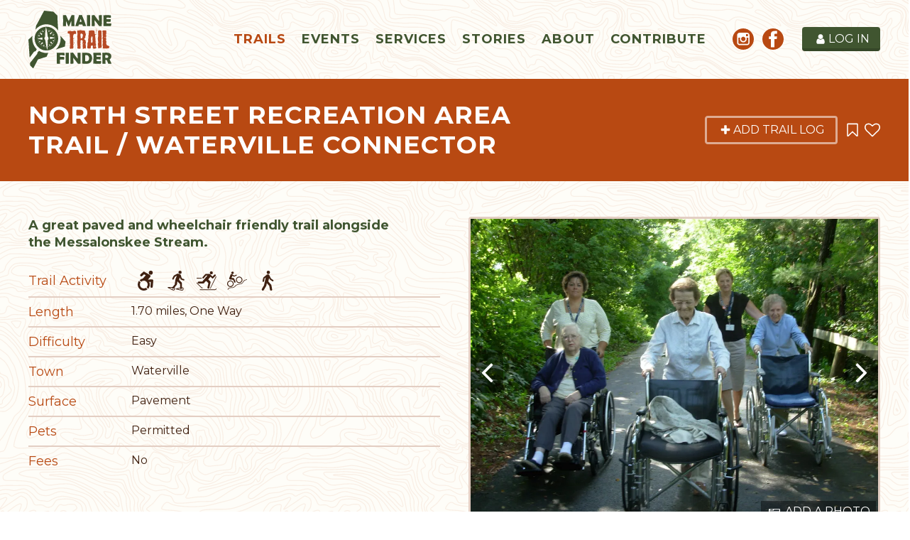

--- FILE ---
content_type: text/html; charset=utf-8
request_url: https://www.mainetrailfinder.com/trails/trail/north-street-recreation-area-waterville-connector
body_size: 41084
content:
<!doctype html>
<html lang="en">
<head>
    <meta charset="utf-8">
    <link rel="dns-prefetch preconnect" href="//www.google-analytics.com">
    <link rel="dns-prefetch preconnect" href="//ajax.googleapis.com">
    <link rel="dns-prefetch preconnect" href="//fonts.googleapis.com">
    <title>North Street Recreation Area Trail / Waterville Connector - Maine Trail Finder</title>
    <meta name="viewport" content="width=device-width, initial-scale=1">
    <meta name="description" content="The 0.6-mile North Street Rec Area trail follows the shoreline of Messalonskee Stream around the North Street Recreational Area. The paved walkway is">
    <link rel="apple-touch-icon" sizes="180x180" href="https://files.aptuitivcdn.com/l4gOa2eDBE-756/./apple-touch-icon.1738866120.png">
    <link rel="icon" type="image/png" sizes="32x32" href="https://files.aptuitivcdn.com/l4gOa2eDBE-756/./favicon-32x32.1738866120.png">
    <link rel="icon" type="image/png" sizes="16x16" href="https://files.aptuitivcdn.com/l4gOa2eDBE-756/./favicon-16x16.1738866120.png">
    <link rel="manifest" href="https://files.aptuitivcdn.com/l4gOa2eDBE-756/./site.1738866120.webmanifest">
    <link rel="mask-icon" href="https://files.aptuitivcdn.com/l4gOa2eDBE-756/./safari-pinned-tab.1738866120.svg" color="#425530">
    <meta name="msapplication-TileColor" content="#da532c">
    <meta name="theme-color" content="#ffffff">
                <link type="text/css" rel="stylesheet" href="https://files.aptuitivcdn.com/l4gOa2eDBE-756/theme/custom/css/main.1738866120.css">
        <link rel="preload"  type="text/css"  href="https://files.aptuitivcdn.com/l4gOa2eDBE-756/theme/custom/slick/slick.1738866120.css"  onload="this.onload=null;this.rel='stylesheet'"  as="style"><noscript><link rel="stylesheet" href="https://files.aptuitivcdn.com/l4gOa2eDBE-756/theme/custom/slick/slick.1738866120.css"></noscript>
<link rel="preload"  type="text/css"  href="https://files.aptuitivcdn.com/l4gOa2eDBE-756/theme/custom/slick/slick-theme.1738866120.css"  onload="this.onload=null;this.rel='stylesheet'"  as="style"><noscript><link rel="stylesheet" href="https://files.aptuitivcdn.com/l4gOa2eDBE-756/theme/custom/slick/slick-theme.1738866120.css"></noscript>
<link rel="preload"  type="text/css"  href="https://files.aptuitivcdn.com/l4gOa2eDBE-756/theme/custom/magnific/magnific-popup.1738866120.css"  onload="this.onload=null;this.rel='stylesheet'"  as="style"><noscript><link rel="stylesheet" href="https://files.aptuitivcdn.com/l4gOa2eDBE-756/theme/custom/magnific/magnific-popup.1738866120.css"></noscript>
<link rel="preload"  type="text/css"  href="https://files.aptuitivcdn.com/l4gOa2eDBE-756/theme/custom/pickadate/themes/default.1738866120.css"  onload="this.onload=null;this.rel='stylesheet'"  as="style"><noscript><link rel="stylesheet" href="https://files.aptuitivcdn.com/l4gOa2eDBE-756/theme/custom/pickadate/themes/default.1738866120.css"></noscript>
<link rel="preload"  type="text/css"  href="https://files.aptuitivcdn.com/l4gOa2eDBE-756/theme/custom/pickadate/themes/default.date.1738866120.css"  onload="this.onload=null;this.rel='stylesheet'"  as="style"><noscript><link rel="stylesheet" href="https://files.aptuitivcdn.com/l4gOa2eDBE-756/theme/custom/pickadate/themes/default.date.1738866120.css"></noscript>
<link rel="preload"  type="text/css"  href="https://files.aptuitivcdn.com/l4gOa2eDBE-756/theme/custom/pickadate/themes/default.time.1738866120.css"  onload="this.onload=null;this.rel='stylesheet'"  as="style"><noscript><link rel="stylesheet" href="https://files.aptuitivcdn.com/l4gOa2eDBE-756/theme/custom/pickadate/themes/default.time.1738866120.css"></noscript>
<style>
        .grecaptcha-badge { visibility: hidden; }
</style>
        <script>loadjs=function(){function e(e,n){var t,r,i,c=[],o=(e=e.push?e:[e]).length,f=o;for(t=function(e,t){t.length&&c.push(e),--f||n(c)};o--;)r=e[o],(i=s[r])?t(r,i):(u[r]=u[r]||[]).push(t)}function n(e,n){if(e){var t=u[e];if(s[e]=n,t)for(;t.length;)t[0](e,n),t.splice(0,1)}}function t(e,n,r,i){var o,s,u=document,f=r.async,a=(r.numRetries||0)+1,h=r.before||c;i=i||0,/(^css!|\.css$)/.test(e)?(o=!0,(s=u.createElement("link")).rel="stylesheet",s.href=e.replace(/^css!/,"")):((s=u.createElement("script")).src=e,s.async=void 0===f||f),s.onload=s.onerror=s.onbeforeload=function(c){var u=c.type[0];if(o&&"hideFocus"in s)try{s.sheet.cssText.length||(u="e")}catch(e){u="e"}if("e"==u&&(i+=1)<a)return t(e,n,r,i);n(e,u,c.defaultPrevented)},!1!==h(e,s)&&u.head.appendChild(s)}function r(e,n,r){var i,c,o=(e=e.push?e:[e]).length,s=o,u=[];for(i=function(e,t,r){if("e"==t&&u.push(e),"b"==t){if(!r)return;u.push(e)}--o||n(u)},c=0;c<s;c++)t(e[c],i,r)}function i(e,t,i){var s,u;if(t&&t.trim&&(s=t),u=(s?i:t)||{},s){if(s in o)throw"LoadJS";o[s]=!0}r(e,function(e){e.length?(u.error||c)(e):(u.success||c)(),n(s,e)},u)}var c=function(){},o={},s={},u={};return i.ready=function(n,t){return e(n,function(e){e.length?(t.error||c)(e):(t.success||c)()}),i},i.done=function(e){n(e,[])},i.reset=function(){o={},s={},u={}},i.isDefined=function(e){return e in o},i}();</script>
        <script>loadjs(['https://files.aptuitivcdn.com/l4gOa2eDBE-756/theme/custom/js/main.1738866120.js'], 'main');</script>
        <script>!function(t){"use strict";t.loadCSS||(t.loadCSS=function(){});var e=loadCSS.relpreload={};if(e.support=function(){var e;try{e=t.document.createElement("link").relList.supports("preload")}catch(t){e=!1}return function(){return e}}(),e.bindMediaToggle=function(t){function e(){t.media=a}var a=t.media||"all";t.addEventListener?t.addEventListener("load",e):t.attachEvent&&t.attachEvent("onload",e),setTimeout(function(){t.rel="stylesheet",t.media="only x"}),setTimeout(e,3e3)},e.poly=function(){if(!e.support())for(var a=t.document.getElementsByTagName("link"),n=0;n<a.length;n++){var o=a[n];"preload"!==o.rel||"style"!==o.getAttribute("as")||o.getAttribute("data-loadcss")||(o.setAttribute("data-loadcss",!0),e.bindMediaToggle(o))}},!e.support()){e.poly();var a=t.setInterval(e.poly,500);t.addEventListener?t.addEventListener("load",function(){e.poly(),t.clearInterval(a)}):t.attachEvent&&t.attachEvent("onload",function(){e.poly(),t.clearInterval(a)})}"undefined"!=typeof exports?exports.loadCSS=loadCSS:t.loadCSS=loadCSS}("undefined"!=typeof global?global:this);</script>
    <link rel="icon"  href="https://files.aptuitivcdn.com/l4gOa2eDBE-756/images/favicon/favicon.ico">
<meta property="og:description" content="A great paved and wheelchair friendly trail alongside the Messalonskee Stream.">
<meta property="og:image" content="https://files.aptuitivcdn.com/l4gOa2eDBE-756/images/trails/trail-system/Wheelchair-N-St-trail-2011-128.1738866120.jpg">
<meta property="og:image:type" content="image/jpeg">
<meta property="og:image:width" content="1000">
<meta property="og:image:height" content="750">
<meta property="og:locale" content="en_US">
<meta property="place:location:latitude" content="44.55905487369930">
<meta property="place:location:longitude" content="-69.64399167135160">
<meta property="og:site_name" content="Maine Trail Finder">
<meta property="og:title" content="North Street Recreation Area Trail / Waterville Connector">
<meta property="og:type" content="place">
<meta property="og:url" content="https://www.mainetrailfinder.com/trails/trail/north-street-recreation-area-waterville-connector">
<script type="application/ld+json">{"@context":"https:\/\/schema.org","@graph":[{"@type":"Organization","name":"Maine Trail Finder","url":"https:\/\/www.mainetrailfinder.com","@id":"https:\/\/www.mainetrailfinder.com\/#organization","contactPoint":[{"@type":"ContactPoint","telephone":"+1-207-778-0900","contactType":"customer service","areaServed":"Maine"}],"sameAs":["https:\/\/www.facebook.com\/MaineTrailFinder","https:\/\/www.instagram.com\/mainetrailfinder\/"]},{"@type":"WebSite","url":"https:\/\/www.mainetrailfinder.com","@id":"https:\/\/www.mainetrailfinder.com\/#website","name":"Maine Trail Finder","potentialAction":{"@type":"SearchAction","target":"https:\/\/www.mainetrailfinder.com\/search?q={search_term_string}","query-input":"required name=search_term_string"},"publisher":{"@id":"https:\/\/www.mainetrailfinder.com\/#organization"}},{"@type":"WebPage","url":"https:\/\/www.mainetrailfinder.com\/trails\/trail\/north-street-recreation-area-waterville-connector","@id":"https:\/\/www.mainetrailfinder.com\/trails\/trail\/north-street-recreation-area-waterville-connector\/#webpage","isPartOf":{"@id":"https:\/\/www.mainetrailfinder.com\/#website"}}]}</script>
<!-- Global site tag (gtag.js) - Google Analytics -->
<script async src="https://www.googletagmanager.com/gtag/js?id=UA-50085127-1"></script>
<script>
    window.dataLayer = window.dataLayer || [];
    function gtag(){dataLayer.push(arguments);}
    gtag('js', new Date());
    gtag('config', 'UA-50085127-1');
</script>
<meta name="google-site-verification" content="J9Yz7fvrmLCMtWUS4_P8mkK7mT6HiM-lm_j1wFImlRM" />
    <!-- Powered by BranchCMS https://www.branchcms.com -->
</head>
<body>
    <div class="u-hiddenVisually" aria-hidden="true"><svg xmlns="http://www.w3.org/2000/svg" xmlns:xlink="http://www.w3.org/1999/xlink"><symbol viewBox="0 0 16 16" id="icon-alert"><path d="M16 11.5 11.5 0h-7L0 4.5v7L4.5 16h7l4.5-4.5v-7L11.5 0zM9 13H7v-2h2v2zm0-4H7V3h2v6z"/></symbol><symbol viewBox="0 0 18 28" id="icon-angle-down"><path d="M16.797 11.5a.54.54 0 0 1-.156.359L9.36 19.14c-.094.094-.234.156-.359.156s-.266-.063-.359-.156l-7.281-7.281c-.094-.094-.156-.234-.156-.359s.063-.266.156-.359l.781-.781a.508.508 0 0 1 .359-.156.54.54 0 0 1 .359.156l6.141 6.141 6.141-6.141c.094-.094.234-.156.359-.156s.266.063.359.156l.781.781a.536.536 0 0 1 .156.359z"/></symbol><symbol viewBox="0 0 11 28" id="icon-angle-left"><path d="M9.797 8.5a.54.54 0 0 1-.156.359L3.5 15l6.141 6.141c.094.094.156.234.156.359s-.063.266-.156.359l-.781.781c-.094.094-.234.156-.359.156s-.266-.063-.359-.156L.861 15.359C.767 15.265.705 15.125.705 15s.063-.266.156-.359L8.142 7.36c.094-.094.234-.156.359-.156s.266.063.359.156l.781.781a.508.508 0 0 1 .156.359z"/></symbol><symbol viewBox="0 0 9 28" id="icon-angle-right"><path d="M9.297 15a.54.54 0 0 1-.156.359L1.86 22.64c-.094.094-.234.156-.359.156s-.266-.063-.359-.156l-.781-.781a.508.508 0 0 1-.156-.359.54.54 0 0 1 .156-.359L6.502 15 .361 8.859C.267 8.765.205 8.625.205 8.5s.063-.266.156-.359l.781-.781c.094-.094.234-.156.359-.156s.266.063.359.156l7.281 7.281a.536.536 0 0 1 .156.359z"/></symbol><symbol viewBox="0 0 18 28" id="icon-angle-up"><path d="M16.797 18.5a.54.54 0 0 1-.156.359l-.781.781a.508.508 0 0 1-.359.156.54.54 0 0 1-.359-.156l-6.141-6.141L2.86 19.64c-.094.094-.234.156-.359.156s-.266-.063-.359-.156l-.781-.781c-.094-.094-.156-.234-.156-.359s.063-.266.156-.359l7.281-7.281c.094-.094.234-.156.359-.156s.266.063.359.156l7.281 7.281a.536.536 0 0 1 .156.359z"/></symbol><symbol viewBox="0 0 24 28" id="icon-arrow-circle-down"><path d="M17.5 14.5a.579.579 0 0 1-.156.375l-4.984 4.984c-.109.094-.234.141-.359.141s-.25-.047-.359-.141l-5-5c-.141-.156-.187-.359-.109-.547s.266-.313.469-.313h3v-5.5c0-.281.219-.5.5-.5h3c.281 0 .5.219.5.5v5.5h3c.281 0 .5.219.5.5zm-5.5-9c-4.688 0-8.5 3.813-8.5 8.5s3.813 8.5 8.5 8.5 8.5-3.813 8.5-8.5-3.813-8.5-8.5-8.5zM24 14c0 6.625-5.375 12-12 12S0 20.625 0 14 5.375 2 12 2s12 5.375 12 12z"/></symbol><symbol viewBox="0 0 16 16" id="icon-arrow-circle-down-alt"><path d="M0 8a8 8 0 1 1 16 0A8 8 0 0 1 0 8zm14 0A6 6 0 1 0 2 8a6 6 0 0 0 12 0zm-2.5 1H9V4H7v5H4.5L8 12.5z"/></symbol><symbol viewBox="0 0 12.596 8.883" id="icon-atv-riding"><path d="M9.961 2.189V.627h-.145a.781.781 0 0 0 0 1.562ZM8.782 1.835 8.1.468A.9.9 0 0 0 7.31 0H5.724a.265.265 0 0 0-.267.266.264.264 0 0 0 .267.267H7.31a.384.384 0 0 1 .327.21l.436.87ZM11.932 3.3a.5.5 0 0 1 .358.476h-1.153a2.758 2.758 0 0 0-2.756 2.751H4.622a2.764 2.764 0 0 0-1.894-2.621l-2.071-.68L1 2.7a.687.687 0 0 1 .57-.3.759.759 0 0 1 .148.014L6.335 3.84a.576.576 0 0 0 .177.029.591.591 0 0 0 .5-.268L8.06 2.085Z"/><path d="M8.84 7.006a1.878 1.878 0 1 1 1.877 1.877A1.878 1.878 0 0 1 8.84 7.006m1.877.7a.7.7 0 1 0-.7-.7.7.7 0 0 0 .7.7M0 6.806a2.064 2.064 0 1 1 2.064 2.063A2.066 2.066 0 0 1 0 6.806m2.068.77a.771.771 0 1 0-.771-.77.771.771 0 0 0 .771.77"/></symbol><symbol viewBox="0 0 28 28" style="enable-background:new 0 0 28 28" xml:space="preserve" id="icon-backpacking"><path d="M18.53 18.59v.03c.07.23.32.36.55.29a.45.45 0 0 0 .3-.5L17.94 7.13l-.01-.03a.435.435 0 0 0-.54-.28c-.21.06-.32.27-.3.49l1.44 11.28zM10.73 3.79c1.04-.06 1.84-.96 1.78-2A1.891 1.891 0 0 0 10.52 0C9.48.06 8.68.96 8.73 2c.06 1.04.96 1.85 2 1.79M7.55 4.28c.06-.3-.14-.58-.43-.63l-1.6-.29c-.3-.06-.58.14-.63.43l-1.48 8.06c-.05.29.14.58.44.63l1.6.29c.29.06.58-.14.63-.43l1.47-8.06z"/><path d="M2.58 27.94h-.04a.342.342 0 0 1-.3-.39c.29-2.38 2.98-2.51 5.13-2.61 1.08-.06 2.1-.1 2.71-.39.64-.3 1.08-.82 1.56-1.36.39-.45.8-.92 1.34-1.28 1.46-.97 3.26-1.61 4.71-1.68 1.59-.08 2.66-.35 3.75-1.58.33-.37.62-.8.91-1.23.41-.6.83-1.22 1.37-1.71.65-.58 1.11-.71 1.83-.9.33-.09.54-.14.72-.19.18-.05.38-.01.47.16.08.17.02.4-.16.47-.14.05-.11.06-.57.18-.67.17-1.3.34-1.82.8-.48.43-.86.99-1.26 1.58-.31.45-.62.91-.97 1.3-1.26 1.4-2.51 1.73-4.24 1.81-1.31.07-3.02.68-4.36 1.57-.46.3-.82.72-1.2 1.16-.5.57-1.02 1.17-1.78 1.53-.74.35-1.83.4-2.98.46-2.5.12-4.27.34-4.48 2-.01.17-.16.3-.34.3z"/><path class="dast0" d="M10.94 11.48c.08.2.18.26.36.3.93.2 1.86.41 2.8.6.42.09.77.29.97.67.38.72.73 1.46 1.09 2.19.4.82.8 1.64 1.21 2.45.24.47.16.89-.05 1.38-.14.34-.89.55-.97.56-.52.02-.93-.19-1.19-.64-.12-.21-.22-.43-.33-.65-.56-1.12-1.11-2.24-1.67-3.35-.05-.1-.19-.2-.3-.23-.44-.11-.88-.2-1.32-.3-.49-.11-.99-.21-1.5-.32.01.06 0 .1.01.13.24.87.5 1.74.73 2.61.08.32.16.66.13.99-.12 1.3-.27 2.6-.42 3.9-.07.56-.03 1.15-.4 1.64-.01.01-.32.35-.86.4-.83.05-1.46-.59-1.38-1.41.15-1.49.33-2.98.48-4.47.02-.22-.05-.46-.11-.68-.37-1.36-.83-2.71-1.12-4.09-.07-.31-.01-.97.11-1.61l1.11-5.91s.39-1.62 1.93-1.59c0 0 1.59-.04 1.94 1.62l.79 2.36 2.67.67a.913.913 0 0 1-.21 1.8c-.06 0-.12-.01-.18-.02l-3.08-.78s-.52-.06-.7-.62l-.2-.87-.34 3.27z"/></symbol><symbol viewBox="0 0 14.678 13.717" id="icon-bicycling"><path d="M8.054 2.38a1.19 1.19 0 1 0-1.193-1.189A1.189 1.189 0 0 0 8.054 2.38M7.341 2.543A.878.878 0 0 0 6 2.581L4.067 5.534a.881.881 0 0 0 .267 1.178l2.594 1.439V10.6a.626.626 0 1 0 1.252 0V7.541a.732.732 0 0 0-.471-.754l-1.617-.846 1.177-1.8.627.983a.516.516 0 0 0 .448.271h1.605a.428.428 0 1 0 0-.847h-1.3ZM1.515 2.781A.746.746 0 1 0 .5 2.486a.747.747 0 0 0 1.017.295M3.452 7.405 3.4 5.93a.506.506 0 0 0-.535-.306l-1.5.023L1.5 4.15l.7.392a.351.351 0 0 0 .361.02l.98-.541a.3.3 0 1 0-.28-.518l-.792.434-1.453-.789a.6.6 0 0 0-.494.039.591.591 0 0 0-.309.432L0 6.073a.554.554 0 0 0 .078.317.58.58 0 0 0 .472.316l2.055.013v.717Z"/><path d="M3.213 12.958a2.144 2.144 0 1 0-2.139-2.146 2.145 2.145 0 0 0 2.139 2.146m-2.9-2.146a2.906 2.906 0 1 1 2.9 2.905 2.9 2.9 0 0 1-2.9-2.905M11.769 12.958a2.144 2.144 0 1 0-2.139-2.146 2.145 2.145 0 0 0 2.139 2.146m-2.9-2.146a2.906 2.906 0 1 1 2.9 2.905 2.9 2.9 0 0 1-2.9-2.905"/></symbol><symbol viewBox="0 0 26 28" id="icon-book"><path d="M25.609 7.469c.391.562.5 1.297.281 2.016l-4.297 14.156C21.202 24.969 19.827 26 18.484 26H4.062C2.468 26 .765 24.734.187 23.109c-.25-.703-.25-1.391-.031-1.984.031-.313.094-.625.109-1 .016-.25-.125-.453-.094-.641.063-.375.391-.641.641-1.062.469-.781 1-2.047 1.172-2.859.078-.297-.078-.641 0-.906.078-.297.375-.516.531-.797.422-.719.969-2.109 1.047-2.844.031-.328-.125-.688-.031-.938.109-.359.453-.516.688-.828.375-.516 1-2 1.094-2.828.031-.266-.125-.531-.078-.812.063-.297.438-.609.688-.969.656-.969.781-3.109 2.766-2.547l-.016.047C8.939 2.078 9.204 2 9.47 2h11.891c.734 0 1.391.328 1.781.875.406.562.5 1.297.281 2.031l-4.281 14.156C18.408 21.468 18.001 22 16.017 22H2.439c-.203 0-.453.047-.594.234-.125.187-.141.328-.016.672C2.142 23.812 3.22 24 4.079 24h14.422c.578 0 1.25-.328 1.422-.891l4.688-15.422c.094-.297.094-.609.078-.891.359.141.688.359.922.672zM8.984 7.5c-.094.281.063.5.344.5h9.5c.266 0 .562-.219.656-.5l.328-1c.094-.281-.063-.5-.344-.5h-9.5c-.266 0-.562.219-.656.5zm-1.296 4c-.094.281.063.5.344.5h9.5c.266 0 .562-.219.656-.5l.328-1c.094-.281-.063-.5-.344-.5h-9.5c-.266 0-.562.219-.656.5z"/></symbol><symbol viewBox="0 0 20 28" id="icon-bookmark"><path d="M18.188 2c.234 0 .469.047.688.141a1.73 1.73 0 0 1 1.125 1.609v20.141a1.73 1.73 0 0 1-1.125 1.609 1.727 1.727 0 0 1-.688.125 1.9 1.9 0 0 1-1.297-.5L10 18.5l-6.891 6.625a1.914 1.914 0 0 1-1.297.516c-.234 0-.469-.047-.688-.141a1.73 1.73 0 0 1-1.125-1.609V3.75a1.73 1.73 0 0 1 1.125-1.609c.219-.094.453-.141.688-.141h16.375z"/></symbol><symbol viewBox="0 0 20 28" id="icon-bookmark-outline"><path d="M18 4H2v19.406l8-7.672 1.391 1.328L18 23.406V4zm.188-2c.234 0 .469.047.688.141a1.73 1.73 0 0 1 1.125 1.609v20.141a1.73 1.73 0 0 1-1.125 1.609 1.727 1.727 0 0 1-.688.125 1.9 1.9 0 0 1-1.297-.5L10 18.5l-6.891 6.625a1.914 1.914 0 0 1-1.297.516c-.234 0-.469-.047-.688-.141a1.73 1.73 0 0 1-1.125-1.609V3.75a1.73 1.73 0 0 1 1.125-1.609c.219-.094.453-.141.688-.141h16.375z"/></symbol><symbol viewBox="0 0 28 28" id="icon-bullhorn"><path d="M26 10c1.109 0 2 .891 2 2s-.891 2-2 2v6c0 1.094-.906 2-2 2-2.781-2.312-7.266-5.484-12.688-5.938-1.859.625-2.5 2.797-1.281 4.047-1.094 1.797.313 3.063 1.969 4.359-.969 1.906-5 1.937-6.438.609-.906-2.781-2.25-5.563-1.156-9.078H2.5a2.507 2.507 0 0 1-2.5-2.5v-3c0-1.375 1.125-2.5 2.5-2.5H10c6 0 11-3.5 14-6 1.094 0 2 .906 2 2v6zm-2 9.437V4.531c-4.078 3.125-8.031 4.922-12 5.359v4.219c3.969.438 7.922 2.203 12 5.328z"/></symbol><symbol viewBox="0 0 26 28" id="icon-calendar"><path d="M2 26h4.5v-4.5H2V26zm5.5 0h5v-4.5h-5V26zM2 20.5h4.5v-5H2v5zm5.5 0h5v-5h-5v5zm-5.5-6h4.5V10H2v4.5zM13.5 26h5v-4.5h-5V26zm-6-11.5h5V10h-5v4.5zm12 11.5H24v-4.5h-4.5V26zm-6-5.5h5v-5h-5v5zM8 7V2.5c0-.266-.234-.5-.5-.5h-1c-.266 0-.5.234-.5.5V7c0 .266.234.5.5.5h1c.266 0 .5-.234.5-.5zm11.5 13.5H24v-5h-4.5v5zm-6-6h5V10h-5v4.5zm6 0H24V10h-4.5v4.5zM20 7V2.5c0-.266-.234-.5-.5-.5h-1c-.266 0-.5.234-.5.5V7c0 .266.234.5.5.5h1c.266 0 .5-.234.5-.5zm6-1v20c0 1.094-.906 2-2 2H2c-1.094 0-2-.906-2-2V6c0-1.094.906-2 2-2h2V2.5C4 1.125 5.125 0 6.5 0h1C8.875 0 10 1.125 10 2.5V4h6V2.5C16 1.125 17.125 0 18.5 0h1C20.875 0 22 1.125 22 2.5V4h2c1.094 0 2 .906 2 2z"/></symbol><symbol viewBox="0 0 26 28" id="icon-calendar-check-o"><path d="m20.359 15.062-8 8a.53.53 0 0 1-.719 0l-4.5-4.5a.51.51 0 0 1 0-.703l.719-.719a.51.51 0 0 1 .703 0l3.437 3.437 6.937-6.937a.51.51 0 0 1 .703 0l.719.719a.51.51 0 0 1 0 .703zM2 26h22V10H2v16zM8 7V2.5c0-.281-.219-.5-.5-.5h-1c-.281 0-.5.219-.5.5V7c0 .281.219.5.5.5h1c.281 0 .5-.219.5-.5zm12 0V2.5c0-.281-.219-.5-.5-.5h-1c-.281 0-.5.219-.5.5V7c0 .281.219.5.5.5h1c.281 0 .5-.219.5-.5zm6-1v20c0 1.094-.906 2-2 2H2c-1.094 0-2-.906-2-2V6c0-1.094.906-2 2-2h2V2.5C4 1.125 5.125 0 6.5 0h1C8.875 0 10 1.125 10 2.5V4h6V2.5C16 1.125 17.125 0 18.5 0h1C20.875 0 22 1.125 22 2.5V4h2c1.094 0 2 .906 2 2z"/></symbol><symbol viewBox="0 0 26 28" id="icon-calendar-plus"><path d="M24 4c1.094 0 2 .906 2 2v20c0 1.094-.906 2-2 2H2c-1.094 0-2-.906-2-2V6c0-1.094.906-2 2-2h2V2.5C4 1.125 5.125 0 6.5 0h1C8.875 0 10 1.125 10 2.5V4h6V2.5C16 1.125 17.125 0 18.5 0h1C20.875 0 22 1.125 22 2.5V4h2zm-6-1.5V7c0 .281.219.5.5.5h1c.281 0 .5-.219.5-.5V2.5c0-.281-.219-.5-.5-.5h-1c-.281 0-.5.219-.5.5zm-12 0V7c0 .281.219.5.5.5h1c.281 0 .5-.219.5-.5V2.5c0-.281-.219-.5-.5-.5h-1c-.281 0-.5.219-.5.5zM24 26V10H2v16h22zm-10-9h3.5c.281 0 .5.219.5.5v1c0 .281-.219.5-.5.5H14v3.5c0 .281-.219.5-.5.5h-1a.494.494 0 0 1-.5-.5V19H8.5a.494.494 0 0 1-.5-.5v-1c0-.281.219-.5.5-.5H12v-3.5c0-.281.219-.5.5-.5h1c.281 0 .5.219.5.5V17z"/></symbol><symbol viewBox="0 0 26 28" id="icon-calendar-plus-o"><path d="M24 4c1.094 0 2 .906 2 2v20c0 1.094-.906 2-2 2H2c-1.094 0-2-.906-2-2V6c0-1.094.906-2 2-2h2V2.5C4 1.125 5.125 0 6.5 0h1C8.875 0 10 1.125 10 2.5V4h6V2.5C16 1.125 17.125 0 18.5 0h1C20.875 0 22 1.125 22 2.5V4h2zm-6-1.5V7c0 .281.219.5.5.5h1c.281 0 .5-.219.5-.5V2.5c0-.281-.219-.5-.5-.5h-1c-.281 0-.5.219-.5.5zm-12 0V7c0 .281.219.5.5.5h1c.281 0 .5-.219.5-.5V2.5c0-.281-.219-.5-.5-.5h-1c-.281 0-.5.219-.5.5zM24 26V10H2v16h22zm-10-9h3.5c.281 0 .5.219.5.5v1c0 .281-.219.5-.5.5H14v3.5c0 .281-.219.5-.5.5h-1a.494.494 0 0 1-.5-.5V19H8.5a.494.494 0 0 1-.5-.5v-1c0-.281.219-.5.5-.5H12v-3.5c0-.281.219-.5.5-.5h1c.281 0 .5.219.5.5V17z"/></symbol><symbol viewBox="0 0 28 28" id="icon-camera"><path d="M14.5 13c0-.281-.219-.5-.5-.5a2.507 2.507 0 0 0-2.5 2.5c0 .281.219.5.5.5s.5-.219.5-.5a1.5 1.5 0 0 1 1.5-1.5c.281 0 .5-.219.5-.5zm3.5 2.031c0 2.203-1.797 4-4 4s-4-1.797-4-4 1.797-4 4-4 4 1.797 4 4zM2 24h24v-2H2v2zm18-8.969c0-3.313-2.688-6-6-6s-6 2.688-6 6 2.688 6 6 6 6-2.688 6-6zM4 5h6V3H4v2zM2 8h24V4H13.062l-1 2H1.999v2zm26-4v20c0 1.109-.891 2-2 2H2c-1.109 0-2-.891-2-2V4c0-1.109.891-2 2-2h24c1.109 0 2 .891 2 2z"/></symbol><symbol viewBox="0 0 22 28" id="icon-cancel"><path d="M20.281 20.656c0 .391-.156.781-.438 1.062l-2.125 2.125c-.281.281-.672.438-1.062.438s-.781-.156-1.062-.438L11 19.249l-4.594 4.594c-.281.281-.672.438-1.062.438s-.781-.156-1.062-.438l-2.125-2.125c-.281-.281-.438-.672-.438-1.062s.156-.781.438-1.062L6.751 15l-4.594-4.594c-.281-.281-.438-.672-.438-1.062s.156-.781.438-1.062l2.125-2.125c.281-.281.672-.438 1.062-.438s.781.156 1.062.438L11 10.751l4.594-4.594c.281-.281.672-.438 1.062-.438s.781.156 1.062.438l2.125 2.125c.281.281.438.672.438 1.062s-.156.781-.438 1.062L15.249 15l4.594 4.594c.281.281.438.672.438 1.062z"/></symbol><symbol viewBox="0 0 28 28" id="icon-check"><path d="M26.109 8.844c0 .391-.156.781-.438 1.062L12.233 23.344c-.281.281-.672.438-1.062.438s-.781-.156-1.062-.438l-7.781-7.781c-.281-.281-.438-.672-.438-1.062s.156-.781.438-1.062l2.125-2.125c.281-.281.672-.438 1.062-.438s.781.156 1.062.438l4.594 4.609 10.25-10.266c.281-.281.672-.438 1.062-.438s.781.156 1.062.438l2.125 2.125c.281.281.438.672.438 1.062z"/></symbol><symbol viewBox="0 0 28 28" id="icon-chevron-down"><path d="M26.297 12.625 14.703 24.203a.99.99 0 0 1-1.406 0L1.703 12.625a1.009 1.009 0 0 1 0-1.422l2.594-2.578a.99.99 0 0 1 1.406 0L14 16.922l8.297-8.297a.99.99 0 0 1 1.406 0l2.594 2.578a1.009 1.009 0 0 1 0 1.422z"/></symbol><symbol viewBox="0 0 21 28" id="icon-chevron-left"><path d="M18.297 4.703 10 13l8.297 8.297a.99.99 0 0 1 0 1.406l-2.594 2.594a.99.99 0 0 1-1.406 0L2.703 13.703a.99.99 0 0 1 0-1.406L14.297.703a.99.99 0 0 1 1.406 0l2.594 2.594a.99.99 0 0 1 0 1.406z"/></symbol><symbol viewBox="0 0 19 28" id="icon-chevron-right"><path d="M17.297 13.703 5.703 25.297a.99.99 0 0 1-1.406 0l-2.594-2.594a.99.99 0 0 1 0-1.406L10 13 1.703 4.703a.99.99 0 0 1 0-1.406L4.297.703a.99.99 0 0 1 1.406 0l11.594 11.594a.99.99 0 0 1 0 1.406z"/></symbol><symbol viewBox="0 0 28 28" id="icon-chevron-up"><path d="m26.297 20.797-2.594 2.578a.99.99 0 0 1-1.406 0L14 15.078l-8.297 8.297a.99.99 0 0 1-1.406 0l-2.594-2.578a1.009 1.009 0 0 1 0-1.422L13.297 7.797a.99.99 0 0 1 1.406 0l11.594 11.578a1.009 1.009 0 0 1 0 1.422z"/></symbol><symbol viewBox="0 0 24 28" id="icon-clock"><path d="M14 8.5v7c0 .281-.219.5-.5.5h-5a.494.494 0 0 1-.5-.5v-1c0-.281.219-.5.5-.5H12V8.5c0-.281.219-.5.5-.5h1c.281 0 .5.219.5.5zm6.5 5.5c0-4.688-3.813-8.5-8.5-8.5S3.5 9.313 3.5 14s3.813 8.5 8.5 8.5 8.5-3.813 8.5-8.5zm3.5 0c0 6.625-5.375 12-12 12S0 20.625 0 14 5.375 2 12 2s12 5.375 12 12z"/></symbol><symbol viewBox="0 0 28 28" id="icon-comment"><path d="M28 14c0 5.531-6.266 10-14 10-.766 0-1.531-.047-2.266-.125-2.047 1.813-4.484 3.094-7.187 3.781-.562.156-1.172.266-1.781.344-.344.031-.672-.219-.75-.594v-.016c-.078-.391.187-.625.422-.906.984-1.109 2.109-2.047 2.844-4.656C2.063 20 .001 17.172.001 14c0-5.516 6.266-10 14-10s14 4.469 14 10z"/></symbol><symbol viewBox="0 0 24 28" id="icon-compass"><path d="m10 17 4-2-4-2v4zm6-9.234v8.469l-8 4v-8.469zM20.5 14c0-4.688-3.813-8.5-8.5-8.5S3.5 9.313 3.5 14s3.813 8.5 8.5 8.5 8.5-3.813 8.5-8.5zm3.5 0c0 6.625-5.375 12-12 12S0 20.625 0 14 5.375 2 12 2s12 5.375 12 12z"/></symbol><symbol id="icon-compass-star" viewBox="0 0 1237 1237" style="enable-background:new 0 0 1237 1237" xml:space="preserve"><style>.st0{fill:#415530}</style><path class="chst0" d="M687.4 127.6c219.6 30.2 393.5 203.9 423.7 423.7l52.8 17.2 58.3 19c-15.9-308.1-262.8-555.1-571-571.1l19 58.4 17.2 52.8zM551.4 1111c-219.8-30-393.6-203.8-423.6-423.6l-53-17.3-58.4-19c16.1 308.2 262.9 555 571.1 571.1l-19-58.4-17.1-52.8zM1111 687.4C1080.9 907 907.2 1081 687.3 1111l-17.1 52.8-19.1 58.4c308.3-15.9 555-262.9 571.1-571.1l-58.4 19.1-52.8 17.2zM127.8 551.3c30.1-219.7 203.9-393.5 423.5-423.7l17.2-52.8 19-58.4c-308.1 16.1-555 262.8-571 571.1l58.5-19 52.8-17.2z"/><path class="chst0" d="m772.4 388.8 1.7 5.5 17.4 52.9 52.9 17.4 5.4 1.6 5.4 2 79-148.4 17.4-32.7-32.5 17.3-148.4 79.1zM304.6 319.8l79 148.3 5.4-1.7 5.4-1.8 53-17.2 17.2-53.1 1.9-5.5 1.6-5.4-148.2-78.8-32.7-17.5zM466.3 849.8l-1.6-5.5-17.3-52.9-53-17.3-5.5-1.7-5.3-1.8-79 148.3-17.4 32.7 32.6-17.5 148.3-78.8zM849.9 772.4l-5.5 1.7-52.9 17.3-17.4 52.9-1.6 5.5-1.9 5.5L919 934.2l32.6 17.4-17.4-32.7-78.8-148.3z"/><path class="chst0" d="m1115.6 629.7 31.7-10.3-31.7-10.5L749 489.7 619.5 91.3 609 123.1 489.8 489.7 123.2 608.9l-31.8 10.5 31.8 10.3 366.6 119.2L609 1115.5l10.5 31.9 10.3-31.9L749 748.9z"/></symbol><symbol viewBox="0 0 12.949 12.185" id="icon-cross-country-skiing"><path d="M12.545 11.178a.6.6 0 0 1-.607.6H2.06v.409h9.876a1.008 1.008 0 0 0 1.013-1ZM9.592 1.985A.993.993 0 1 0 8.6.992a.992.992 0 0 0 .993.993M3.3 10.528 0 7.216V7.8l3.075 3.084c.352.383.956-.058.956-.058l-.289-.312s-.286.187-.434.028ZM.029 4.282h3.379v.403H.029zM12.542 3.317l.385.162-3.836 7.723h-.425l3.876-7.885z"/><path d="M6.176 2.722 4.632 4.5a.489.489 0 0 1-.385.182.5.5 0 0 1-.331-.873L5.581 1.9a.5.5 0 0 1 .383-.18h2.41a.644.644 0 0 1 .453.185l1.537 1.535 1.273-1.271a.515.515 0 0 1 .846.4.505.505 0 0 1-.115.325l-1.537 1.54a.558.558 0 0 1-.839.07l-.942-.946-1.471 1.7 1.348 1.35a.76.76 0 0 1 .121.789l-.756 3.37a.641.641 0 0 1-1.27-.129.569.569 0 0 1 .021-.161l.621-2.765-1.532-1.491-1.319 1.47a.948.948 0 0 1-.779.244l-2.673.005a.644.644 0 0 1-.638-.5.63.63 0 0 1 .482-.759.549.549 0 0 1 .16-.017l2.3.007 3.4-3.942Z"/></symbol><symbol viewBox="0 0 24 24" id="icon-darksky"><path d="M152.19-37.407c-1.288 4.973-7.635 15.737-14.451 24.483-1.784 2.282-3.247 4.212-3.247 4.241 0 .059 2.018-.79 4.476-1.872 5.352-2.398 10.267-4.066 14.918-5.09 3.744-.848 10.793-1.93 12.607-1.93.877 0 1.082-.088.936-.468-.468-1.2-11.993-18.253-13.982-20.68l-.702-.849zM166.96-11.812c-5.85 6.99-10.15 13.426-13.074 19.569-1.492 3.188-3.306 7.517-3.16 7.663.03.059 2.545-.643 5.558-1.55s5.5-1.609 5.558-1.55c.058.058-.907 2.135-2.165 4.65-4.066 8.22-6.727 15.767-7.897 22.583-.644 3.656-1.434 13.25-1.112 13.543.117.117 1.872-.585 3.92-1.55 2.076-.995 3.773-1.755 3.832-1.697.058.059-.293 1.901-.79 4.154-1.93 8.98-2.78 16.82-2.75 26.267 0 7.635.234 10.53 1.404 17.873 1.112 6.844 2.136 10.94 2.75 10.94 1.492 0 7.517-1.317 10.589-2.34 17.316-5.675 30.626-20.096 34.926-37.793 2.281-9.36 2.076-18.896-.615-27.672-3.042-9.974-7.517-17.843-20.563-36.183-2.955-4.183-7.225-10.297-9.448-13.602-2.253-3.305-4.183-6.026-4.3-6.084-.146-.059-1.346 1.199-2.662 2.779zM127.91-.96c-16.643 19.686-24.015 32.79-26.823 47.738-.936 4.914-.936 14.186 0 19.071 2.048 10.736 6.874 19.95 14.48 27.701 7.722 7.84 17.375 12.988 27.993 14.948 3.305.614 12.607 1.17 13.573.79.35-.147-.03-.995-1.902-4.067-5.06-8.307-8.336-15.737-10.208-23.137-1.083-4.3-2.34-10.999-2.34-12.49 0-1.61-.352-1.61-3.16 0-1.462.819-2.779 1.433-2.954 1.345-.322-.205-2.135-7.634-2.808-11.437-1.316-7.488-1.872-16.849-1.404-23.196.146-1.843.175-3.364.088-3.393-.088-.059-1.785.585-3.803 1.462l-3.656 1.521-.234-.907c-.264-1.053-.03-9.214.409-14.245.585-6.903 2.194-14.508 4.505-21.47.585-1.726 1.023-3.218.965-3.247-.059-.059-1.287 1.287-2.72 3.013z" style="fill:#000;stroke:none;stroke-width:.02925116" transform="matrix(.1611 0 0 .1611 -12.688 6.375)"/></symbol><symbol viewBox="0 0 28 28" id="icon-edit"><path d="m13.875 18.5 1.813-1.813-2.375-2.375-1.813 1.813V17H13v1.5h.875zM20.75 7.25c-.141-.141-.375-.125-.516.016l-5.469 5.469c-.141.141-.156.375-.016.516s.375.125.516-.016l5.469-5.469c.141-.141.156-.375.016-.516zM22 16.531V19.5c0 2.484-2.016 4.5-4.5 4.5h-13A4.502 4.502 0 0 1 0 19.5v-13C0 4.016 2.016 2 4.5 2h13c.625 0 1.25.125 1.828.391.141.063.25.203.281.359a.491.491 0 0 1-.141.453l-.766.766a.471.471 0 0 1-.5.125A2.697 2.697 0 0 0 17.499 4h-13a2.507 2.507 0 0 0-2.5 2.5v13c0 1.375 1.125 2.5 2.5 2.5h13c1.375 0 2.5-1.125 2.5-2.5v-1.969c0-.125.047-.25.141-.344l1-1c.156-.156.359-.187.547-.109s.313.25.313.453zM20.5 5 25 9.5 14.5 20H10v-4.5zm6.938 2.063L26.001 8.5l-4.5-4.5 1.437-1.437a1.519 1.519 0 0 1 2.125 0l2.375 2.375a1.519 1.519 0 0 1 0 2.125z"/></symbol><symbol viewBox="0 0 28 28" id="icon-envelope"><path d="M28 10.094V22.5c0 1.375-1.125 2.5-2.5 2.5h-23A2.507 2.507 0 0 1 0 22.5V10.094c.469.516 1 .969 1.578 1.359 2.594 1.766 5.219 3.531 7.766 5.391 1.313.969 2.938 2.156 4.641 2.156h.031c1.703 0 3.328-1.188 4.641-2.156 2.547-1.844 5.172-3.625 7.781-5.391a9.278 9.278 0 0 0 1.563-1.359zM28 5.5c0 1.75-1.297 3.328-2.672 4.281-2.438 1.687-4.891 3.375-7.313 5.078-1.016.703-2.734 2.141-4 2.141h-.031c-1.266 0-2.984-1.437-4-2.141-2.422-1.703-4.875-3.391-7.297-5.078-1.109-.75-2.688-2.516-2.688-3.938 0-1.531.828-2.844 2.5-2.844h23c1.359 0 2.5 1.125 2.5 2.5z"/></symbol><symbol viewBox="0 0 24 28" id="icon-exclamation-circle"><path d="M12 2c6.625 0 12 5.375 12 12s-5.375 12-12 12S0 20.625 0 14 5.375 2 12 2zm2 19.484v-2.969c0-.281-.219-.516-.484-.516h-3a.52.52 0 0 0-.516.516v2.969a.52.52 0 0 0 .516.516h3c.266 0 .484-.234.484-.516zm-.031-5.375.281-9.703a.313.313 0 0 0-.156-.281.602.602 0 0 0-.375-.125h-3.437a.602.602 0 0 0-.375.125.315.315 0 0 0-.156.281l.266 9.703c0 .219.234.391.531.391h2.891c.281 0 .516-.172.531-.391z"/></symbol><symbol viewBox="0 0 28 28" id="icon-eye"><path d="M26 14c-1.484-2.297-3.516-4.266-5.953-5.516A6.943 6.943 0 0 1 21 12c0 3.859-3.141 7-7 7s-7-3.141-7-7c0-1.234.328-2.453.953-3.516C5.515 9.734 3.484 11.703 2 14c2.672 4.125 6.984 7 12 7s9.328-2.875 12-7zM14.75 8a.76.76 0 0 0-.75-.75c-2.609 0-4.75 2.141-4.75 4.75 0 .406.344.75.75.75s.75-.344.75-.75A3.268 3.268 0 0 1 14 8.75a.76.76 0 0 0 .75-.75zM28 14c0 .391-.125.75-.313 1.078C24.812 19.812 19.546 23 14 23S3.187 19.797.313 15.078C.126 14.75 0 14.39 0 14s.125-.75.313-1.078C3.188 8.203 8.454 5 14 5s10.813 3.203 13.687 7.922c.187.328.313.688.313 1.078z"/></symbol><symbol xml:space="preserve" viewBox="0 0 500 500" id="icon-facebook"><path fill="#B84912" d="M250 0c138.071 0 250 111.929 250 250 0 138.07-111.929 250-250 250S0 388.07 0 250C0 111.929 111.929 0 250 0z"/><path fill="#FFF" d="M289.688 60c-67.784 0-90.155 31.1-90.155 84.438v42.219H155v63.375h44.531V440h82.125V250.03h55.812l7.5-63.374h-63.312V149c0-17.021 3.734-25.656 30.156-25.656h33.155V60L289.688 60z"/></symbol><symbol viewBox="0 0 16 28" id="icon-facebook-alt"><path d="M14.984.187v4.125h-2.453c-1.922 0-2.281.922-2.281 2.25v2.953h4.578l-.609 4.625H10.25v11.859H5.469V14.14H1.485V9.515h3.984V6.109C5.469 2.156 7.891 0 11.422 0c1.687 0 3.141.125 3.563.187z"/></symbol><symbol viewBox="0 0 28 28" style="enable-background:new 0 0 28 28" xml:space="preserve" id="icon-fat-biking"><path class="bxst0" d="M11.52 18.43c0-2.64-.06-4.77 0-7.41.04-1.77.76-2.03 2.44-2.05 1.69-.02 2.55.3 2.53 2.1v14.7c-.03 1.95-.85 2.03-2.47 2.06-1.69.03-2.48-.17-2.51-2.11-.01-2.61.01-4.69.01-7.29z"/><path class="bxst1" d="M11.92 6.9c-2.1.13-2.92.95-2.93 2.51-.02 2.85.04 5.7.04 8.56 0 .12.01.23.02.32h1.31c.02-.11.02-.23.02-.37-.02-1.41-.01-2.81-.01-4.21 0-1.36.01-2.73 0-4.09-.02-1.02.44-1.62 1.45-1.75 1.44-.18 2.89-.16 4.32 0 .99.11 1.37.62 1.44 1.67.08 1.21-.01 2.59 0 4.24.01 2.06 0 4.45 0 4.45h1.41v-.55c.01-2.76.09-5.48.03-8.25-.03-1.51-.52-2.43-3.47-2.53-.52-.02-2.66-.07-3.63 0zM17.34 1.31c2.92-.23 4.18-.11 7.12-.08.39 0 .79.06.8-.54 0-.62-.44-.51-.81-.5-2.76.07-5.52-.13-8.28.27-.35.05-1.24.13-2.18.13-.89 0-1.6-.1-1.84-.13C9.38.11 6.48.25 3.73.2h-.76c-.13.06-.22.19-.22.46-.01.37.12.52.3.57h.52c.07-.01 4.56-.13 6.47.02l4.02.35 3.28-.29z"/><path class="bxst1" d="M13.31.69h1.37v6.33h-1.37z"/></symbol><symbol viewBox="0 0 22 28" id="icon-filter"><path d="M21.922 4.609a.984.984 0 0 1-.219 1.094L14 13.406V25c0 .406-.25.766-.609.922A1.158 1.158 0 0 1 13 26a.932.932 0 0 1-.703-.297l-4-4A.996.996 0 0 1 8 21v-7.594L.297 5.703a.984.984 0 0 1-.219-1.094C.234 4.25.594 4 1 4h20c.406 0 .766.25.922.609z"/></symbol><symbol viewBox="0 0 82.18 82.18" id="icon-food-drink"><path d="M37.44 26.877a5.7 5.7 0 0 1-5.6 5.5v45c0 6.4-8.7 6.4-8.7 0v-45a5.683 5.683 0 0 1-5.7-5.9v-24.8a1.56 1.56 0 1 1 3.1.1v18.3h5.4V1.578a1.459 1.459 0 1 1 2.9.1v18.4h5.6v-18.5a1.5 1.5 0 1 1 3 .1ZM64.74 7.477v69.9a4.36 4.36 0 1 1-8.7 0v-27.8h-4.7v-42.1c0-9.8 13.4-9.8 13.4 0"/></symbol><symbol viewBox="0 0 28 28" style="enable-background:new 0 0 28 28" xml:space="preserve" id="icon-group-activity"><path class="bust0" d="M25.41 9.94a.798.798 0 0 1-1.01.09c-.07-.05-.16-.11-.25-.18-.23-.16-.52-.37-.82-.59.25.1.52.23.79.39.12.07.25.16.37.24.25.18.6.14.81-.07.02-.02.04-.05.06-.08.2-.28.13-.67-.15-.87-.67-.48-1.34-.79-1.98-.97-.05.18-.13.32-.23.46-.01.01-.02.03-.03.04-.09.13-.2.25-.33.35l-.01.01c-.1.09-.22.17-.35.24-.28.14-.59.22-.91.22-.15 0-.3-.02-.45-.05-.05-.01-.1-.03-.16-.04-.01 0-.03-.01-.05-.01-.2-.07-.39-.17-.55-.3-.19-.15-.36-.33-.49-.54-.01-.02-.03-.04-.04-.07-.12.05-.23.11-.34.16 0 0-.01 0-.01.01-.13-.08-.26-.15-.41-.23-.01 0-.01-.01-.02-.01l-.06-.03c-.05-.02-.1-.04-.14-.07-.04-.01-.08-.02-.12-.04 0 0-.01 0-.02-.01-.1-.04-.2-.07-.3-.1l-.05.05c-.02.02-.04.04-.07.06-.32.29-.72.47-1.17.51-.05.01-.1.01-.15.01h-.01c-.15 0-.3-.02-.45-.05a2.02 2.02 0 0 1-.95-.52c-.02-.02-.04-.03-.05-.05a.138.138 0 0 1-.03-.04c-.38.09-.73.21-1.04.34-.06.03-.13.06-.19.09a4.979 4.979 0 0 0-1.22-.43l-.09.09c-.36.36-.86.58-1.4.58h-.02c-.05 0-.1 0-.15-.01-.1-.01-.19-.02-.29-.04-.34-.1-.64-.25-.89-.48-.04-.04-.08-.07-.11-.11-.1.03-.2.07-.3.1-.01 0-.02.01-.02.01-.04.01-.08.03-.12.05-.04.02-.09.04-.14.06l-.06.03-.01.01c-.15.07-.29.15-.42.23 0 0-.01 0-.01-.01a3.54 3.54 0 0 0-.34-.16c-.01.02-.03.05-.04.07-.13.21-.3.39-.49.54-.17.13-.35.23-.55.3-.02 0-.03.01-.05.01-.05.02-.1.03-.15.04-.15.03-.3.05-.46.05-.33 0-.64-.08-.91-.22-.13-.07-.25-.15-.37-.24l-.01-.01c-.12-.1-.22-.22-.32-.35-.01-.01-.02-.03-.03-.04-.09-.14-.17-.29-.23-.45-.63.18-1.3.49-1.98.97a.625.625 0 0 0-.08.95c.21.21.55.25.81.07a5.715 5.715 0 0 1 1.16-.63c-.3.22-.59.42-.82.59-.1.07-.18.13-.25.18-.13.09-.29.14-.45.14a.83.83 0 0 1-.56-.23c-.95 1-2.02 2.5-2.52 4.54-.08.34.12.68.46.76.05.01.1.02.15.02.28 0 .54-.19.61-.48.44-1.78 1.39-3.11 2.23-4 .08-.08.15-.15.22-.23l-.56 3.84-1.93 7.57a1.012 1.012 0 0 0 1.96.5l1.82-7.12.49.07v6.8c0 .56.45 1.01 1.01 1.01s1.01-.45 1.01-1.01v-7.08c.01-.02.01-.04.01-.06l.68-4.61c.05-.04.11-.08.15-.14.01-.01.05-.06.12-.14.04-.05.09-.1.15-.16h.02s-.01 0-.01-.01c-.1-.08-.21-.16-.33-.25-.11-.11-.24-.2-.38-.29-.05-.04-.11-.07-.16-.1-.06-.03-.11-.07-.17-.1-.06-.03-.11-.06-.17-.09.06.02.13.04.19.07l.15.06c.05.02.1.05.15.07.12.05.23.11.34.17.03.01.05.03.08.04.17.1.31.2.43.28.02.03.04.05.06.07.05.04.09.07.13.1.02.01.03.02.04.04v12.15c0 .56.45 1.01 1.01 1.01s1.01-.45 1.01-1.01v-6.48h.38v6.48c0 .56.45 1.01 1.01 1.01s1.01-.45 1.01-1.01v-11.7c.14-.03.26-.11.35-.23.01-.02.11-.14.28-.31.04-.04.08-.07.12-.11.1.08.19.15.25.2v12.15c0 .56.45 1.01 1.01 1.01s1.01-.45 1.01-1.01v-6.48h.38v6.48c0 .56.45 1.01 1.01 1.01s1.01-.45 1.01-1.01V10.09c.01-.01.03-.02.04-.04.04-.03.08-.07.13-.11.02-.02.05-.04.07-.06.12-.09.26-.19.43-.28.03-.01.05-.03.08-.04.1-.06.22-.12.34-.17.05-.02.1-.05.15-.07l.15-.06c.06-.02.12-.05.19-.07-.06.03-.11.06-.17.09-.06.03-.11.07-.17.1-.05.03-.11.07-.16.1-.13.09-.26.18-.38.27-.12.09-.23.17-.33.25 0 0-.01 0-.01.01h.02c.06.06.11.11.15.16.07.08.11.13.12.14.04.06.09.1.15.14l.68 4.61c0 .02.01.04.01.06v7.08c0 .56.45 1.01 1.01 1.01s1.01-.45 1.01-1.01v-6.8l.49-.07 1.82 7.12a1.012 1.012 0 0 0 1.96-.5l-1.93-7.57-.56-3.84c.09.08.17.17.26.27.84.89 1.77 2.2 2.19 3.96.07.29.33.48.61.48.05 0 .1 0 .15-.02.34-.08.54-.42.46-.76-.48-2.03-1.55-3.53-2.5-4.53z"/><path class="bust0" d="M5.34 8.43c.07.08.15.15.23.22.18.14.38.25.6.32.25.09.53.12.82.07l.15-.03c.21-.04.39-.12.56-.23.26-.16.47-.38.62-.64l.01-.01c.22-.39.3-.86.19-1.32a1.849 1.849 0 0 0-2.21-1.38c-.99.23-1.61 1.22-1.38 2.21l.03.09c.01.05.03.1.04.15.08.2.2.39.34.55zM19.77 8.14a1.87 1.87 0 0 0 1.17.88l.15.03c.29.04.57.02.83-.07.22-.07.42-.18.6-.32.08-.07.16-.14.23-.22.14-.16.25-.35.33-.56.02-.05.03-.1.05-.15.01-.03.02-.06.02-.09a1.837 1.837 0 1 0-3.39.48c.01.01.01.02.01.02zM15.47 7.84c.02.02.04.03.05.05.22.2.5.35.81.42.14.03.27.05.41.05h.14c.38-.03.74-.17 1.03-.41.02-.02.05-.04.07-.06.02-.02.04-.03.05-.05l.01-.01c.24-.24.42-.54.5-.89a1.837 1.837 0 1 0-3.58-.84c-.13.58.02 1.16.37 1.58.03.04.07.09.11.13.02.01.02.02.03.03zM10.17 7.95c.21.17.46.3.74.36.09.02.19.04.28.04h.14c.46 0 .89-.17 1.22-.47.03-.02.05-.05.08-.07.04-.04.08-.08.11-.13a1.837 1.837 0 0 0-1-2.96c-.98-.22-1.97.39-2.2 1.38-.15.64.06 1.29.5 1.72l.01.01c.04.05.08.08.12.12z"/></symbol><symbol viewBox="0 0 28 28" id="icon-heart"><path d="M14 26c-.25 0-.5-.094-.688-.281l-9.75-9.406c-.125-.109-3.563-3.25-3.563-7C-.001 4.735 2.796 2 7.468 2c2.734 0 5.297 2.156 6.531 3.375C15.233 4.156 17.796 2 20.53 2c4.672 0 7.469 2.734 7.469 7.313 0 3.75-3.437 6.891-3.578 7.031l-9.734 9.375a.972.972 0 0 1-.688.281z"/></symbol><symbol viewBox="0 0 28 28" id="icon-heart-outline"><path d="M26 9.312c0-4.391-2.969-5.313-5.469-5.313-2.328 0-4.953 2.516-5.766 3.484-.375.453-1.156.453-1.531 0-.812-.969-3.437-3.484-5.766-3.484-2.5 0-5.469.922-5.469 5.313 0 2.859 2.891 5.516 2.922 5.547l9.078 8.75 9.063-8.734C23.109 14.828 26 12.172 26 9.312zm2 0c0 3.75-3.437 6.891-3.578 7.031l-9.734 9.375c-.187.187-.438.281-.688.281s-.5-.094-.688-.281l-9.75-9.406c-.125-.109-3.563-3.25-3.563-7 0-4.578 2.797-7.313 7.469-7.313 2.734 0 5.297 2.156 6.531 3.375 1.234-1.219 3.797-3.375 6.531-3.375 4.672 0 7.469 2.734 7.469 7.313z"/></symbol><symbol viewBox="0 0 8.009 12.615" id="icon-hiking"><path d="M3.755 1.983A.992.992 0 1 0 2.762.99a.991.991 0 0 0 .993.993M.009 4.687l.694-2.873a.283.283 0 0 1 .341-.21l.826.2a.284.284 0 0 1 .21.343l-.695 2.876a.281.281 0 0 1-.339.207l-.828-.2a.284.284 0 0 1-.21-.343ZM5.894 12.369v.015a.227.227 0 0 0 .227.228.231.231 0 0 0 .227-.2l1.661-9.025v-.018a.226.226 0 0 0-.226-.225.239.239 0 0 0-.227.2ZM.357 11.777a.76.76 0 0 0-.012.141.7.7 0 0 0 1.365.2l1.2-4.96 1.143 4.931a.7.7 0 0 0 1.371-.17.833.833 0 0 0-.015-.152L3.84 5.215l.132-.577.1.454a.455.455 0 0 0 .363.325l1.613.41a.523.523 0 0 0 .1.009.477.477 0 0 0 .112-.941l-1.4-.351-.381-1.559a1.03 1.03 0 0 0-1.014-.849 1.068 1.068 0 0 0-1.011.829Z"/></symbol><symbol viewBox="0 0 12.226 12.134" id="icon-horseback-riding"><path d="M4.758 1.7a.851.851 0 1 0-.85-.849.851.851 0 0 0 .85.849M11.083 4.154l-.9-.173-.527 1.043a1.09 1.09 0 0 0 .261.031 1.2 1.2 0 0 0 1.166-.9M0 5.915a1.253 1.253 0 0 1 1.251-1.254h2.64v-1.9a.853.853 0 0 1 1.705 0v.294l1.254.323a.41.41 0 0 1-.179.8L5.6 3.93v.731h1.261l3.463-3.583-.105.931 1.708 1.134a.594.594 0 0 1 .222.806.586.586 0 0 1-.618.291l-.131-.026a1.523 1.523 0 0 1-1.483 1.154 1.551 1.551 0 0 1-.4-.056L8.218 7.951v3.621a.563.563 0 0 1-1.125 0V7.87H4.242l-.51.873L4.8 11.285a.564.564 0 1 1-.982.555L2.572 8.906v-.934l-.556.876v2.724a.564.564 0 0 1-1.128 0V8.427l.466-.73V5.228l-.463.71v2.055H0Z"/></symbol><symbol viewBox="0 0 24 28" id="icon-info"><path d="M16 21.5V19c0-.281-.219-.5-.5-.5H14v-8c0-.281-.219-.5-.5-.5h-5c-.281 0-.5.219-.5.5V13c0 .281.219.5.5.5H10v5H8.5c-.281 0-.5.219-.5.5v2.5c0 .281.219.5.5.5h7c.281 0 .5-.219.5-.5zm-2-14V5c0-.281-.219-.5-.5-.5h-3c-.281 0-.5.219-.5.5v2.5c0 .281.219.5.5.5h3c.281 0 .5-.219.5-.5zM24 14c0 6.625-5.375 12-12 12S0 20.625 0 14 5.375 2 12 2s12 5.375 12 12z"/></symbol><symbol viewBox="0 0 24 28" id="icon-instagram"><path d="M16 14c0-2.203-1.797-4-4-4s-4 1.797-4 4 1.797 4 4 4 4-1.797 4-4zm2.156 0c0 3.406-2.75 6.156-6.156 6.156S5.844 17.406 5.844 14 8.594 7.844 12 7.844s6.156 2.75 6.156 6.156zm1.688-6.406c0 .797-.641 1.437-1.437 1.437S16.97 8.39 16.97 7.594s.641-1.437 1.437-1.437 1.437.641 1.437 1.437zM12 4.156c-1.75 0-5.5-.141-7.078.484-.547.219-.953.484-1.375.906s-.688.828-.906 1.375c-.625 1.578-.484 5.328-.484 7.078s-.141 5.5.484 7.078c.219.547.484.953.906 1.375s.828.688 1.375.906c1.578.625 5.328.484 7.078.484s5.5.141 7.078-.484c.547-.219.953-.484 1.375-.906s.688-.828.906-1.375c.625-1.578.484-5.328.484-7.078s.141-5.5-.484-7.078c-.219-.547-.484-.953-.906-1.375s-.828-.688-1.375-.906C17.5 4.015 13.75 4.156 12 4.156zM24 14c0 1.656.016 3.297-.078 4.953-.094 1.922-.531 3.625-1.937 5.031s-3.109 1.844-5.031 1.937c-1.656.094-3.297.078-4.953.078s-3.297.016-4.953-.078c-1.922-.094-3.625-.531-5.031-1.937S.173 20.875.08 18.953C-.014 17.297.002 15.656.002 14s-.016-3.297.078-4.953c.094-1.922.531-3.625 1.937-5.031s3.109-1.844 5.031-1.937c1.656-.094 3.297-.078 4.953-.078s3.297-.016 4.953.078c1.922.094 3.625.531 5.031 1.937s1.844 3.109 1.937 5.031C24.016 10.703 24 12.344 24 14z"/></symbol><symbol xml:space="preserve" viewBox="0 0 500 500" id="icon-instagram-filled"><path fill="#B84912" d="M250 0c138.071 0 250 111.929 250 250 0 138.07-111.929 250-250 250S0 388.07 0 250C0 111.929 111.929 0 250 0z"/><path fill="#FFF" d="M341.746 101.676H163.435c-30.975 0-56.171 25.191-56.171 56.165v178.315c0 30.971 25.197 56.168 56.171 56.168h178.317c30.973 0 56.166-25.197 56.166-56.168V157.835c-.006-30.974-25.197-56.159-56.172-56.159zm16.111 33.492 6.424-.022v49.267l-49.102.154-.166-49.254 42.844-.145zm-146.753 81.999c9.31-12.882 24.413-21.33 41.486-21.33 17.074 0 32.178 8.448 41.477 21.33 6.057 8.405 9.686 18.689 9.686 29.83 0 28.203-22.971 51.15-51.168 51.15-28.208 0-51.156-22.947-51.156-51.15.005-11.141 3.623-21.425 9.675-29.83zm158.49 118.983c0 15.369-12.494 27.85-27.848 27.85H163.435c-15.361 0-27.854-12.48-27.854-27.85V217.167h43.387a78.975 78.975 0 0 0-5.852 29.83c0 43.81 35.646 79.48 79.473 79.48 43.828 0 79.475-35.67 79.475-79.48 0-10.547-2.119-20.615-5.863-29.83h43.393V336.15z"/></symbol><symbol viewBox="0 0 28 28" id="icon-list"><path d="M4 20.5v3c0 .266-.234.5-.5.5h-3a.514.514 0 0 1-.5-.5v-3c0-.266.234-.5.5-.5h3c.266 0 .5.234.5.5zm0-6v3c0 .266-.234.5-.5.5h-3a.514.514 0 0 1-.5-.5v-3c0-.266.234-.5.5-.5h3c.266 0 .5.234.5.5zm0-6v3c0 .266-.234.5-.5.5h-3a.514.514 0 0 1-.5-.5v-3c0-.266.234-.5.5-.5h3c.266 0 .5.234.5.5zm24 12v3c0 .266-.234.5-.5.5h-21a.514.514 0 0 1-.5-.5v-3c0-.266.234-.5.5-.5h21c.266 0 .5.234.5.5zM4 2.5v3c0 .266-.234.5-.5.5h-3a.514.514 0 0 1-.5-.5v-3c0-.266.234-.5.5-.5h3c.266 0 .5.234.5.5zm24 12v3c0 .266-.234.5-.5.5h-21a.514.514 0 0 1-.5-.5v-3c0-.266.234-.5.5-.5h21c.266 0 .5.234.5.5zm0-6v3c0 .266-.234.5-.5.5h-21a.514.514 0 0 1-.5-.5v-3c0-.266.234-.5.5-.5h21c.266 0 .5.234.5.5zm0-6v3c0 .266-.234.5-.5.5h-21a.514.514 0 0 1-.5-.5v-3c0-.266.234-.5.5-.5h21c.266 0 .5.234.5.5z"/></symbol><symbol viewBox="0 0 22 28" id="icon-location"><path d="m21.891 5.453-10 20A.987.987 0 0 1 11 26c-.078 0-.156-.016-.234-.031A.987.987 0 0 1 10 25v-9H1c-.469 0-.859-.313-.969-.766s.109-.922.516-1.125l20-10A.927.927 0 0 1 21 4c.266 0 .516.094.703.297a.969.969 0 0 1 .187 1.156z"/></symbol><symbol viewBox="0 0 18 28" id="icon-lock"><path d="M5 13h8v-3c0-2.203-1.797-4-4-4s-4 1.797-4 4v3zm13 1.5v9a1.5 1.5 0 0 1-1.5 1.5h-15A1.5 1.5 0 0 1 0 23.5v-9A1.5 1.5 0 0 1 1.5 13H2v-3c0-3.844 3.156-7 7-7s7 3.156 7 7v3h.5a1.5 1.5 0 0 1 1.5 1.5z"/></symbol><symbol viewBox="0 0 28 28" id="icon-map"><path d="M8 0c.266 0 .5.234.5.5v23a.496.496 0 0 1-.266.438l-7.5 4a.44.44 0 0 1-.234.063.514.514 0 0 1-.5-.5v-23c0-.187.109-.359.266-.438l7.5-4A.44.44 0 0 1 8 0zm19.5 0c.266 0 .5.234.5.5v23a.496.496 0 0 1-.266.438l-7.5 4a.44.44 0 0 1-.234.063.514.514 0 0 1-.5-.5v-23c0-.187.109-.359.266-.438l7.5-4A.44.44 0 0 1 27.5 0zM10 0c.078 0 .156.016.219.047l8 4a.522.522 0 0 1 .281.453v23c0 .266-.234.5-.5.5a.506.506 0 0 1-.219-.047l-8-4A.522.522 0 0 1 9.5 23.5V.5c0-.266.234-.5.5-.5z"/></symbol><symbol viewBox="0 0 16 28" id="icon-map-marker"><path d="M12 10c0-2.203-1.797-4-4-4s-4 1.797-4 4 1.797 4 4 4 4-1.797 4-4zm4 0c0 .953-.109 1.937-.516 2.797L9.796 24.891C9.468 25.579 8.749 26 7.999 26s-1.469-.422-1.781-1.109L.515 12.797C.109 11.938-.001 10.953-.001 10c0-4.422 3.578-8 8-8s8 3.578 8 8z"/></symbol><symbol xml:space="preserve" viewBox="0 0 500 500" id="icon-map-pin"><path d="m226.526 492.13-8.346-12.071c-6.27-9.1-153.888-223.775-153.888-309.953 0-89.456 72.78-162.235 162.234-162.235 89.458 0 162.237 72.78 162.237 162.235 0 86.177-147.622 300.854-153.888 309.953l-8.349 12.071zm0-463.981c-78.273 0-141.954 63.679-141.954 141.956 0 68.819 110.368 238.836 141.954 286.079 31.59-47.242 141.957-217.26 141.957-286.079-.001-78.276-63.679-141.956-141.957-141.956z"/><path d="M290.344 262.039c-17.988 12.822-39.979 20.348-63.739 20.348-60.719 0-109.945-49.224-109.945-109.943 0-60.718 49.226-109.943 109.945-109.943S336.55 111.726 336.55 172.443c0 23.76-7.53 45.752-20.338 63.727l72.228 72.238c18.054 19.934 15.237 25.014 8.868 33.111-7.05 7.048-16.081 10.074-34.738-7.239l-72.226-72.241zm-63.739-5.519c46.432 0 84.075-37.643 84.075-84.076 0-46.433-37.643-84.076-84.075-84.076-46.433 0-84.075 37.643-84.075 84.076-.001 46.434 37.642 84.076 84.075 84.076z"/></symbol><symbol viewBox="0 0 28 28" id="icon-map-signs"><path d="M27.266 4.641a.5.5 0 0 1 0 .719l-2.203 2.203a1.516 1.516 0 0 1-1.062.438h-21c-.547 0-1-.453-1-1v-4c0-.547.453-1 1-1h9v-1c0-.547.453-1 1-1h2c.547 0 1 .453 1 1v1h8c.391 0 .781.156 1.062.438zM12 19h4v8c0 .547-.453 1-1 1h-2c-.547 0-1-.453-1-1v-8zm13-7c.547 0 1 .453 1 1v4c0 .547-.453 1-1 1H4a1.51 1.51 0 0 1-1.062-.438L.735 15.359a.5.5 0 0 1 0-.719l2.203-2.203A1.516 1.516 0 0 1 4 11.999h8v-3h4v3h9z"/></symbol><symbol viewBox="0 0 22 28" id="icon-minus"><path d="M22 11.5v3a1.5 1.5 0 0 1-1.5 1.5h-19A1.5 1.5 0 0 1 0 14.5v-3A1.5 1.5 0 0 1 1.5 10h19a1.5 1.5 0 0 1 1.5 1.5z"/></symbol><symbol viewBox="0 0 17.788 16.192" id="icon-mountain-biking"><path d="M3.787 12.8a2.124 2.124 0 0 0 1.082-2.816A2.151 2.151 0 0 0 2.045 8.9a2.125 2.125 0 0 0-1.081 2.811A2.15 2.15 0 0 0 3.787 12.8ZM.25 12.03a2.911 2.911 0 1 1 3.837 1.486A2.9 2.9 0 0 1 .25 12.03ZM11.635 9.306A2.124 2.124 0 0 0 12.717 6.5a2.151 2.151 0 0 0-2.824-1.086 2.127 2.127 0 0 0-1.081 2.809 2.149 2.149 0 0 0 2.823 1.083ZM8.1 8.541a2.911 2.911 0 1 1 3.837 1.487A2.9 2.9 0 0 1 8.1 8.541ZM5.227 2.094a1.094 1.094 0 1 0-1.444-.556 1.095 1.095 0 0 0 1.444.556Z"/><path d="M6.342 4.5a.525.525 0 0 1-.527-.064l-1.1-.73-.753 1.927 1.534.1a.743.743 0 0 1 .741.506l1.247 2.814a.63.63 0 1 1-1.152.511l-1-2.256-2.688-.24a.925.925 0 0 1-.754-.545.9.9 0 0 1-.03-.656L3.036 2.81a.828.828 0 0 1 .517-.525.93.93 0 0 1 .847.085l1.86 1.238 1.67-.744a.433.433 0 1 1 .348.784ZM.722 16.192H.693a.237.237 0 0 1-.207-.265c.2-1.619 2.028-1.71 3.5-1.781a5.637 5.637 0 0 0 1.85-.268 3.389 3.389 0 0 0 1.064-.927 4.623 4.623 0 0 1 .913-.872 6.864 6.864 0 0 1 3.21-1.147 3.174 3.174 0 0 0 2.558-1.075 8.075 8.075 0 0 0 .619-.837 6.237 6.237 0 0 1 .936-1.165 3.171 3.171 0 0 1 1.439-.655 4.32 4.32 0 0 0 .871-.288.245.245 0 0 1 .319.11.239.239 0 0 1-.109.318 4.855 4.855 0 0 1-.963.32 2.768 2.768 0 0 0-1.238.545 5.853 5.853 0 0 0-.861 1.081 8.537 8.537 0 0 1-.66.884 3.629 3.629 0 0 1-2.889 1.235 6.475 6.475 0 0 0-2.972 1.067 4.245 4.245 0 0 0-.816.789 3.813 3.813 0 0 1-1.216 1.044 5.868 5.868 0 0 1-2.032.312c-1.7.084-2.914.23-3.051 1.364a.237.237 0 0 1-.236.209Z"/></symbol><symbol viewBox="0 0 32 28" id="icon-newspaper"><path d="M16 8h-6v6h6V8zm2 10v2H8v-2h10zm0-12v10H8V6h10zm10 12v2h-8v-2h8zm0-4v2h-8v-2h8zm0-4v2h-8v-2h8zm0-4v2h-8V6h8zM4 21V6H2v15c0 .547.453 1 1 1s1-.453 1-1zm26 0V4H6v17c0 .344-.063.688-.172 1H29c.547 0 1-.453 1-1zm2-19v19c0 1.656-1.344 3-3 3H3c-1.656 0-3-1.344-3-3V4h4V2h28z"/></symbol><symbol viewBox="0 0 12.354 10.836" id="icon-paddling"><path d="M4.23 2.292a1.146 1.146 0 1 0-1.147-1.148A1.147 1.147 0 0 0 4.23 2.292"/><path d="M0 8.557a1.864 1.864 0 0 0 .76-.164 1.83 1.83 0 0 1 1.566 0 1.887 1.887 0 0 0 .763.163 1.868 1.868 0 0 0 .759-.163 1.832 1.832 0 0 1 1.567 0 1.858 1.858 0 0 0 1.522 0 1.832 1.832 0 0 1 1.567 0 1.865 1.865 0 0 0 1.525 0 1.825 1.825 0 0 1 .781-.176 1.915 1.915 0 0 1 .68.127 2.087 2.087 0 0 0-1.537-3.5l-.234.025a1.438 1.438 0 0 1-1.3 1.086H3.655l-.4-.235.961-1.613 1.052.607a.634.634 0 0 0 .957-.162l1.055-1.72a.575.575 0 1 0-.97-.6l-.738 1.2-1.754-.962a1.155 1.155 0 0 0-1.731.446L.709 5.276c-.236.492-.025.7-.025.7H0ZM12.354 10.836a1.858 1.858 0 0 1-.759-.163 1.836 1.836 0 0 0-1.569 0 1.853 1.853 0 0 1-1.52 0 1.834 1.834 0 0 0-1.568 0 1.858 1.858 0 0 1-1.522 0 1.832 1.832 0 0 0-1.567 0 1.874 1.874 0 0 1-.761.163 1.894 1.894 0 0 1-.763-.163 1.828 1.828 0 0 0-1.565 0 1.884 1.884 0 0 1-.76.163V9.7a1.87 1.87 0 0 0 .76-.166 1.847 1.847 0 0 1 1.565 0 1.88 1.88 0 0 0 .763.166 1.86 1.86 0 0 0 .761-.166 1.851 1.851 0 0 1 1.567 0 1.827 1.827 0 0 0 1.522 0 1.853 1.853 0 0 1 1.568 0 1.823 1.823 0 0 0 1.52 0 1.856 1.856 0 0 1 1.569 0 1.843 1.843 0 0 0 .759.166Z"/></symbol><symbol viewBox="0 0 24 28" id="icon-pencil"><path d="m5.672 24 1.422-1.422-3.672-3.672L2 20.328V22h2v2h1.672zm8.172-14.5a.329.329 0 0 0-.344-.344.368.368 0 0 0-.266.109l-8.469 8.469a.366.366 0 0 0-.109.266c0 .203.141.344.344.344a.368.368 0 0 0 .266-.109l8.469-8.469a.366.366 0 0 0 .109-.266zM13 6.5l6.5 6.5-13 13H0v-6.5zM23.672 8c0 .531-.219 1.047-.578 1.406L20.5 12 14 5.5l2.594-2.578c.359-.375.875-.594 1.406-.594s1.047.219 1.422.594l3.672 3.656c.359.375.578.891.578 1.422z"/></symbol><symbol viewBox="0 0 22 28" id="icon-plus"><path d="M22 11.5v3a1.5 1.5 0 0 1-1.5 1.5H14v6.5a1.5 1.5 0 0 1-1.5 1.5h-3A1.5 1.5 0 0 1 8 22.5V16H1.5A1.5 1.5 0 0 1 0 14.5v-3A1.5 1.5 0 0 1 1.5 10H8V3.5A1.5 1.5 0 0 1 9.5 2h3A1.5 1.5 0 0 1 14 3.5V10h6.5a1.5 1.5 0 0 1 1.5 1.5z"/></symbol><symbol viewBox="0 0 26 28" id="icon-print"><path d="M6 24h14v-4H6v4zm0-10h14V8h-2.5A1.5 1.5 0 0 1 16 6.5V4H6v10zm18 1c0-.547-.453-1-1-1s-1 .453-1 1 .453 1 1 1 1-.453 1-1zm2 0v6.5c0 .266-.234.5-.5.5H22v2.5a1.5 1.5 0 0 1-1.5 1.5h-15A1.5 1.5 0 0 1 4 24.5V22H.5a.514.514 0 0 1-.5-.5V15c0-1.641 1.359-3 3-3h1V3.5A1.5 1.5 0 0 1 5.5 2H16c.828 0 1.969.469 2.562 1.062l2.375 2.375c.594.594 1.062 1.734 1.062 2.562v4h1c1.641 0 3 1.359 3 3z"/></symbol><symbol viewBox="0 0 24 28" id="icon-question"><path d="M14 21.5v-3c0-.281-.219-.5-.5-.5h-3c-.281 0-.5.219-.5.5v3c0 .281.219.5.5.5h3c.281 0 .5-.219.5-.5zM18 11c0-2.859-3-5-5.688-5-2.547 0-4.453 1.094-5.797 3.328a.49.49 0 0 0 .125.656l2.063 1.563a.477.477 0 0 0 .297.094.498.498 0 0 0 .391-.187c.734-.938 1.047-1.219 1.344-1.437.266-.187.781-.375 1.344-.375 1 0 1.922.641 1.922 1.328 0 .812-.422 1.219-1.375 1.656-1.109.5-2.625 1.797-2.625 3.313v.562c0 .281.219.5.5.5h3c.281 0 .5-.219.5-.5 0-.359.453-1.125 1.188-1.547 1.188-.672 2.812-1.578 2.812-3.953zm6 3c0 6.625-5.375 12-12 12S0 20.625 0 14 5.375 2 12 2s12 5.375 12 12z"/></symbol><symbol viewBox="0 0 24 28" id="icon-refresh"><path d="M23.609 16.5c0 .031 0 .078-.016.109C22.265 22.14 17.702 26 11.937 26c-3.047 0-6-1.203-8.219-3.313l-2.016 2.016A.996.996 0 0 1 .999 25c-.547 0-1-.453-1-1v-7c0-.547.453-1 1-1h7c.547 0 1 .453 1 1a.99.99 0 0 1-.297.703l-2.141 2.141A7.985 7.985 0 0 0 11.998 22a7.976 7.976 0 0 0 6.813-3.813c.375-.609.562-1.203.828-1.828.078-.219.234-.359.469-.359h3c.281 0 .5.234.5.5zM24 4v7c0 .547-.453 1-1 1h-7c-.547 0-1-.453-1-1a.99.99 0 0 1 .297-.703l2.156-2.156A8.036 8.036 0 0 0 12 6a7.976 7.976 0 0 0-6.813 3.813c-.375.609-.562 1.203-.828 1.828-.078.219-.234.359-.469.359H.781a.503.503 0 0 1-.5-.5v-.109C1.625 5.844 6.234 2 12 2c3.063 0 6.047 1.219 8.266 3.313l2.031-2.016A.996.996 0 0 1 23 3c.547 0 1 .453 1 1z"/></symbol><symbol viewBox="0 0 24 28" id="icon-repeat"><path d="M24 4v7c0 .547-.453 1-1 1h-7c-.406 0-.766-.25-.922-.625a.964.964 0 0 1 .219-1.078l2.156-2.156A8.026 8.026 0 0 0 12 6c-4.406 0-8 3.594-8 8s3.594 8 8 8a7.91 7.91 0 0 0 6.312-3.109.508.508 0 0 1 .359-.187.6.6 0 0 1 .391.141l2.141 2.156c.187.172.187.469.031.672A11.972 11.972 0 0 1 12 26.001c-6.609 0-12-5.391-12-12s5.391-12 12-12c3.078 0 6.062 1.234 8.266 3.313l2.031-2.016a.984.984 0 0 1 1.094-.219c.359.156.609.516.609.922z"/></symbol><symbol viewBox="0 0 15.442 13.093" id="icon-road-biking"><path d="M3.123 12.486A2.547 2.547 0 1 0 .579 9.937a2.547 2.547 0 0 0 2.544 2.549M0 9.937a3.125 3.125 0 1 1 3.123 3.124A3.122 3.122 0 0 1 0 9.937M12.318 12.515a2.547 2.547 0 1 0-2.547-2.546 2.543 2.543 0 0 0 2.547 2.546M9.192 9.969a3.125 3.125 0 1 1 3.126 3.124 3.122 3.122 0 0 1-3.126-3.124M9.2 2.347a1.174 1.174 0 1 0-1.174-1.172A1.172 1.172 0 0 0 9.2 2.347"/><path d="M9.25 5.2a.568.568 0 0 1-.489-.3L8 3.71 6.424 5.268l1.46.769a.794.794 0 0 1 .509.815v3.3a.676.676 0 1 1-1.352 0V7.51L4.51 6.106a.985.985 0 0 1-.255-1.519L6.739 2.1a.9.9 0 0 1 .739-.292 1 1 0 0 1 .794.454l1.29 2.02h1.959a.465.465 0 1 1 0 .921Z"/></symbol><symbol viewBox="0 0 11.203 12.699" id="icon-running"><path d="M8.473 2.26a1.132 1.132 0 1 0-1.04-1.216 1.133 1.133 0 0 0 1.04 1.216Z"/><path d="M11.035 3.721a.473.473 0 0 0-.664-.06l-1.307 1.1-.6-1.489a.618.618 0 0 0-.09-.145 1.305 1.305 0 0 0-.631-.643 1.367 1.367 0 0 0-.394-.1.506.506 0 0 0-.087-.044l-2.3-.641a.475.475 0 0 0-.367.048.47.47 0 0 0-.286.27l-.864 2.22a.472.472 0 0 0 .88.34l.73-1.88 1.045.289c-.023.045-.054.082-.074.125L4.689 6.023a.7.7 0 0 0-.044.131L3.011 8.889.282 9.8a.7.7 0 1 0 .829 1.122L3.9 9.96a.631.631 0 0 0 .2-.229.7.7 0 0 0 .1-.115l.973-1.63L6.9 9.458 5.051 11.54a.7.7 0 0 0 1.045.923L8.4 9.865a.655.655 0 0 0 .145-.265.6.6 0 0 0 .02-.162c0-.026.014-.05.01-.076a.686.686 0 0 0-.239-.506L6.747 7.494a1.261 1.261 0 0 0 .282-.39L8.06 4.878l.327.874a.459.459 0 0 0 .1.22.436.436 0 0 0 .179.128.1.1 0 0 0 .023.006.631.631 0 0 0 .132.031.562.562 0 0 0 .159-.017c.014 0 .026 0 .043-.007a.5.5 0 0 0 .186-.138l1.873-1.591c.2-.168.118-.464-.05-.663Z" fill-rule="evenodd"/></symbol><symbol viewBox="0 0 26 28" id="icon-search"><path d="M18 13c0-3.859-3.141-7-7-7s-7 3.141-7 7 3.141 7 7 7 7-3.141 7-7zm8 13c0 1.094-.906 2-2 2a1.96 1.96 0 0 1-1.406-.594l-5.359-5.344a10.971 10.971 0 0 1-6.234 1.937c-6.078 0-11-4.922-11-11s4.922-11 11-11 11 4.922 11 11c0 2.219-.672 4.406-1.937 6.234l5.359 5.359c.359.359.578.875.578 1.406z"/></symbol><symbol viewBox="0 0 24 28" id="icon-share"><path d="M19 16c2.766 0 5 2.234 5 5s-2.234 5-5 5-5-2.234-5-5a6.3 6.3 0 0 1 .031-.531l-5.625-2.812A4.994 4.994 0 0 1 0 14.001a4.994 4.994 0 0 1 8.406-3.656l5.625-2.812A5.907 5.907 0 0 1 14 7.002c0-2.766 2.234-5 5-5s5 2.234 5 5a4.994 4.994 0 0 1-8.406 3.656L9.969 13.47c.016.172.031.359.031.531s-.016.359-.031.531l5.625 2.812A5.005 5.005 0 0 1 19 16z"/></symbol><symbol viewBox="0 0 25 28" id="icon-sign-out"><path d="M10 22.5c0 .438.203 1.5-.5 1.5h-5A4.502 4.502 0 0 1 0 19.5v-11C0 6.016 2.016 4 4.5 4h5c.266 0 .5.234.5.5 0 .438.203 1.5-.5 1.5h-5A2.507 2.507 0 0 0 2 8.5v11C2 20.875 3.125 22 4.5 22H9c.391 0 1-.078 1 .5zM24.5 14a.99.99 0 0 1-.297.703l-8.5 8.5A.996.996 0 0 1 15 23.5c-.547 0-1-.453-1-1V18H7c-.547 0-1-.453-1-1v-6c0-.547.453-1 1-1h7V5.5c0-.547.453-1 1-1a.99.99 0 0 1 .703.297l8.5 8.5A.996.996 0 0 1 24.5 14z"/></symbol><symbol viewBox="0 0 28 28" id="icon-signal"><path d="M4 22.5v3c0 .281-.219.5-.5.5h-3a.494.494 0 0 1-.5-.5v-3c0-.281.219-.5.5-.5h3c.281 0 .5.219.5.5zm6-2v5c0 .281-.219.5-.5.5h-3a.494.494 0 0 1-.5-.5v-5c0-.281.219-.5.5-.5h3c.281 0 .5.219.5.5zm6-4v9c0 .281-.219.5-.5.5h-3a.494.494 0 0 1-.5-.5v-9c0-.281.219-.5.5-.5h3c.281 0 .5.219.5.5zm6-6v15c0 .281-.219.5-.5.5h-3a.494.494 0 0 1-.5-.5v-15c0-.281.219-.5.5-.5h3c.281 0 .5.219.5.5zm6-8v23c0 .281-.219.5-.5.5h-3a.494.494 0 0 1-.5-.5v-23c0-.281.219-.5.5-.5h3c.281 0 .5.219.5.5z"/></symbol><symbol viewBox="0 0 12.499 10.107" id="icon-snowmobiling"><path d="M5.125 1.867a.934.934 0 1 0-.934-.935.932.932 0 0 0 .934.935M6.225 9.412h4.444s.287.02.857-.437l.973-.744v.839l-.992.742a1.619 1.619 0 0 1-.793.295H5.853ZM.036 10.107h4.445l.369-.695H.37l-.37.695h.036zM5.606 3a.936.936 0 0 0-1.871 0v2.293a.959.959 0 0 0 .35.73H1.992L.862 8.076a.311.311 0 0 0-.037.155.344.344 0 0 0 .341.343h7.716a1.2 1.2 0 0 0 .831-.34l2-1.474-.756-1.323a1.063 1.063 0 0 0-.811-.416l-1.507-.252-.814-1.355-.009-.014a.327.327 0 0 0-.457-.034.321.321 0 0 0-.078.359l.6 1v.009l-.754 1.289-1.521-.579v-.569h1.2a.374.374 0 0 0 .176-.029.442.442 0 0 0-.154-.854L5.6 3.99v-.986"/></symbol><symbol viewBox="0 0 10.36 12.325" id="icon-snowshoeing"><path d="M7.67 1.986a.993.993 0 1 0-.993-.993.991.991 0 0 0 .993.993M10.333 5.774a.443.443 0 0 1-.542.279L8.24 5.467a.5.5 0 0 1-.318-.343L7.57 4.1l-.548 1.507L8.646 7.3a1.2 1.2 0 0 1 .184.615v2.332a1.04 1.04 0 1 1 0 2.08 1 1 0 0 1-.243-.029l-3.413-.759v-.5l2.56-.568v-2.13l-1.722-1.72-.262 1.8a1.29 1.29 0 0 1-.3.548l-1.199 1.387a.081.081 0 0 0-.063-.011l.063.011a1.038 1.038 0 0 1-.875 1.831 1.1 1.1 0 0 1-.232-.082L0 10.576l.117-.489L3 10.128l1.373-1.585.427-3.117.892-2.359-1.235.709-.739 1.442a.427.427 0 0 1-.624.217.452.452 0 0 1-.221-.56l.752-1.523c.2-.387.363-.446.363-.446l1.762-.964a.9.9 0 0 1 .827-.058l1.014.384c.507.181.529.465.529.465l.627 2.007 1.349.478a.443.443 0 0 1 .237.556m-1.581 6.079a.683.683 0 0 0 .078.006.574.574 0 1 0 0-1.148v.12a.549.549 0 0 1-.548.548.541.541 0 0 1-.527-.445l-1.594.351Zm-5.344-.143a.259.259 0 0 0 .073.023.573.573 0 0 0 .465-1.025l-.234.272a.54.54 0 0 1-.952-.392l-1.745-.029Z"/></symbol><symbol viewBox="0 0 26 28" id="icon-star-outline"><path d="m17.766 15.687 4.781-4.641-6.594-.969L13 4.108l-2.953 5.969-6.594.969 4.781 4.641-1.141 6.578 5.906-3.109 5.891 3.109zM26 10.109c0 .281-.203.547-.406.75l-5.672 5.531 1.344 7.812c.016.109.016.203.016.313 0 .422-.187.781-.641.781a1.27 1.27 0 0 1-.625-.187L13 21.422l-7.016 3.687c-.203.109-.406.187-.625.187-.453 0-.656-.375-.656-.781 0-.109.016-.203.031-.313l1.344-7.812L.39 10.859c-.187-.203-.391-.469-.391-.75 0-.469.484-.656.875-.719l7.844-1.141 3.516-7.109c.141-.297.406-.641.766-.641s.625.344.766.641l3.516 7.109 7.844 1.141c.375.063.875.25.875.719z"/></symbol><symbol viewBox="0 0 24 28" id="icon-tag"><path d="M7 7c0-1.109-.891-2-2-2s-2 .891-2 2 .891 2 2 2 2-.891 2-2zm16.672 9c0 .531-.219 1.047-.578 1.406l-7.672 7.688c-.375.359-.891.578-1.422.578s-1.047-.219-1.406-.578L1.422 13.906C.625 13.125 0 11.609 0 10.5V4c0-1.094.906-2 2-2h6.5c1.109 0 2.625.625 3.422 1.422l11.172 11.156c.359.375.578.891.578 1.422z"/></symbol><symbol viewBox="0 0 28 28" id="icon-ticket"><path d="M16 7.063 20.937 12 12 20.937 7.063 16zm-3.297 15.296 9.656-9.656a.99.99 0 0 0 0-1.406l-5.656-5.656a1.02 1.02 0 0 0-1.406 0l-9.656 9.656a.99.99 0 0 0 0 1.406l5.656 5.656c.187.187.438.281.703.281s.516-.094.703-.281zm13.891-9.953L12.422 26.593c-.781.766-2.063.766-2.828 0l-1.969-1.969c1.172-1.172 1.172-3.078 0-4.25s-3.078-1.172-4.25 0l-1.953-1.969c-.781-.766-.781-2.047 0-2.828L15.594 1.421c.766-.781 2.047-.781 2.828 0l1.953 1.953c-1.172 1.172-1.172 3.078 0 4.25s3.078 1.172 4.25 0l1.969 1.953c.766.781.766 2.063 0 2.828z"/></symbol><symbol viewBox="0 0 28 28" style="enable-background:new 0 0 28 28" xml:space="preserve" id="icon-trail-maintenance"><path class="akst0" d="m18.79 8.75-4.22-3.9L17.21 2l9.01 8.31c-1.92 2.14-3.73 3.56-6.61 3.85l-.82-5.41zM19.91 22.29c.03.45.14.91.34 1.34a3.81 3.81 0 0 0 5.07 1.89 3.836 3.836 0 0 0 1.89-5.07 3.812 3.812 0 0 0-2.86-2.18l-.62 3.78-3.82.24z"/><path class="akst0" d="m22.88 21.43-2.49-3.4c-.91.67-1.55 1.7-1.69 2.91l4.18.49zM12.02 11.03l.63-2.46 1.87-2.04 2.85 2.63L5.22 22.29A9.163 9.163 0 0 0 3.1 26l-2.49-.78c.5-1.72 1.39-3.27 2.57-4.57l8.84-9.62zM16.33 22.36c.99.77 1.63 1.98 1.63 3.33h-4.21l2.58-3.33z"/></symbol><symbol viewBox="0 0 22 28" id="icon-trash"><path d="M8 21.5v-11c0-.281-.219-.5-.5-.5h-1c-.281 0-.5.219-.5.5v11c0 .281.219.5.5.5h1c.281 0 .5-.219.5-.5zm4 0v-11c0-.281-.219-.5-.5-.5h-1c-.281 0-.5.219-.5.5v11c0 .281.219.5.5.5h1c.281 0 .5-.219.5-.5zm4 0v-11c0-.281-.219-.5-.5-.5h-1c-.281 0-.5.219-.5.5v11c0 .281.219.5.5.5h1c.281 0 .5-.219.5-.5zM7.5 6h7l-.75-1.828A.6.6 0 0 0 13.484 4H8.531a.526.526 0 0 0-.266.172zm14.5.5v1c0 .281-.219.5-.5.5H20v14.812c0 1.719-1.125 3.187-2.5 3.187h-13c-1.375 0-2.5-1.406-2.5-3.125V7.999H.5a.494.494 0 0 1-.5-.5v-1c0-.281.219-.5.5-.5h4.828L6.422 3.39c.313-.766 1.25-1.391 2.078-1.391h5c.828 0 1.766.625 2.078 1.391l1.094 2.609H21.5c.281 0 .5.219.5.5z"/></symbol><symbol viewBox="0 0 26 28" id="icon-trophy"><path d="M7.156 13.797C6.5 12.36 6 10.453 6 8H2v1.5c0 1.531 2.078 3.656 5.156 4.297zM24 9.5V8h-4c0 2.453-.5 4.359-1.156 5.797C21.922 13.156 24 11.031 24 9.5zm2-2v2c0 2.969-3.594 6.25-8.469 6.484a8.39 8.39 0 0 1-1.484 1.484c-.828.75-1.047 1.531-1.047 2.531s.5 2 2 2 3 1 3 2.5v1c0 .281-.219.5-.5.5h-13a.494.494 0 0 1-.5-.5v-1c0-1.5 1.5-2.5 3-2.5s2-1 2-2-.219-1.781-1.047-2.531a8.463 8.463 0 0 1-1.484-1.484C3.594 15.75 0 12.468 0 9.5v-2A1.5 1.5 0 0 1 1.5 6H6V4.5C6 3.125 7.125 2 8.5 2h9C18.875 2 20 3.125 20 4.5V6h4.5A1.5 1.5 0 0 1 26 7.5z"/></symbol><symbol viewBox="0 0 26 28" id="icon-twitter"><path d="M25.312 6.375a10.85 10.85 0 0 1-2.531 2.609c.016.219.016.438.016.656 0 6.672-5.078 14.359-14.359 14.359-2.859 0-5.516-.828-7.75-2.266.406.047.797.063 1.219.063 2.359 0 4.531-.797 6.266-2.156a5.056 5.056 0 0 1-4.719-3.5c.313.047.625.078.953.078.453 0 .906-.063 1.328-.172a5.048 5.048 0 0 1-4.047-4.953v-.063a5.093 5.093 0 0 0 2.281.641 5.044 5.044 0 0 1-2.25-4.203c0-.938.25-1.797.688-2.547a14.344 14.344 0 0 0 10.406 5.281 5.708 5.708 0 0 1-.125-1.156 5.045 5.045 0 0 1 5.047-5.047 5.03 5.03 0 0 1 3.687 1.594 9.943 9.943 0 0 0 3.203-1.219 5.032 5.032 0 0 1-2.219 2.781c1.016-.109 2-.391 2.906-.781z"/></symbol><symbol viewBox="0 0 26 28" id="icon-umbrella"><path d="M14 12.938v9.063c0 2.172-1.828 4-4 4s-4-1.828-4-4c0-.547.453-1 1-1s1 .453 1 1c0 1.047.953 2 2 2s2-.953 2-2v-9.063c.328-.109.656-.172 1-.172s.672.063 1 .172zm12 .421c0 .266-.234.5-.5.5-.141 0-.25-.063-.359-.156-.906-.844-1.75-1.437-3.047-1.437-1.484 0-2.766.922-3.609 2.094-.187.266-.328.547-.5.812-.109.172-.234.266-.438.266-.219 0-.344-.094-.453-.266-.172-.266-.313-.547-.5-.812-.844-1.172-2.109-2.094-3.594-2.094s-2.75.922-3.594 2.094c-.187.266-.328.547-.5.812-.109.172-.234.266-.453.266-.203 0-.328-.094-.438-.266-.172-.266-.313-.547-.5-.812-.844-1.172-2.125-2.094-3.609-2.094-1.297 0-2.141.594-3.047 1.437-.109.094-.219.156-.359.156a.514.514 0 0 1-.5-.5c0-.047 0-.078.016-.109C1.453 7.344 7.157 4 13 4c5.812 0 11.578 3.344 12.984 9.25.016.031.016.063.016.109zM14 2v1.531c-.328-.016-.672-.031-1-.031s-.672.016-1 .031V2c0-.547.453-1 1-1s1 .453 1 1z"/></symbol><symbol viewBox="0 0 26 28" id="icon-upload"><path d="M20 23c0-.547-.453-1-1-1s-1 .453-1 1 .453 1 1 1 1-.453 1-1zm4 0c0-.547-.453-1-1-1s-1 .453-1 1 .453 1 1 1 1-.453 1-1zm2-3.5v5a1.5 1.5 0 0 1-1.5 1.5h-23A1.5 1.5 0 0 1 0 24.5v-5A1.5 1.5 0 0 1 1.5 18h6.672c.422 1.156 1.531 2 2.828 2h4c1.297 0 2.406-.844 2.828-2H24.5a1.5 1.5 0 0 1 1.5 1.5zM20.922 9.375A1.002 1.002 0 0 1 20 10h-4v7c0 .547-.453 1-1 1h-4c-.547 0-1-.453-1-1v-7H6c-.406 0-.766-.25-.922-.625a.964.964 0 0 1 .219-1.078l7-7C12.484 1.094 12.75 1 13 1s.516.094.703.297l7 7a.964.964 0 0 1 .219 1.078z"/></symbol><symbol viewBox="0 0 20 28" id="icon-user"><path d="M20 21.859C20 24.14 18.5 26 16.672 26H3.328C1.5 26 0 24.141 0 21.859 0 17.75 1.016 13 5.109 13a6.979 6.979 0 0 0 9.782 0C18.985 13 20 17.75 20 21.859zM16 8c0 3.313-2.688 6-6 6s-6-2.688-6-6 2.688-6 6-6 6 2.688 6 6z"/></symbol><symbol viewBox="0 0 28 28" id="icon-user2"><path d="M23.797 20.922c-.406-2.922-1.594-5.516-4.25-5.875-1.375 1.5-3.359 2.453-5.547 2.453s-4.172-.953-5.547-2.453c-2.656.359-3.844 2.953-4.25 5.875C6.375 23.985 9.953 26 14 26s7.625-2.016 9.797-5.078zM20 10c0-3.313-2.688-6-6-6s-6 2.688-6 6 2.688 6 6 6 6-2.688 6-6zm8 4c0 7.703-6.25 14-14 14-7.734 0-14-6.281-14-14C0 6.266 6.266 0 14 0s14 6.266 14 14z"/></symbol><symbol viewBox="0 0 8.08 13.655" id="icon-walking"><path d="M4.445 2.26A1.132 1.132 0 1 0 3.4 1.044 1.133 1.133 0 0 0 4.445 2.26ZM3.486 2.726a1.221 1.221 0 0 1 .791-.238 1.212 1.212 0 0 1 .9.566l1.145 2.264 1.557 1.071a.517.517 0 0 1 .2.444.51.51 0 0 1-.55.47.693.693 0 0 1-.229-.074L5.6 6.057a.5.5 0 0 1-.127-.149l-.429-.847-.513 2.258 2.007 2.368a.82.82 0 0 1 .092.243l.542 2.87c0 .063.008.1 0 .156a.764.764 0 0 1-.823.7.786.786 0 0 1-.69-.605l-.514-2.682-1.625-1.79-.381 1.738a1.556 1.556 0 0 1-.153.325l-1.562 2.637a.783.783 0 0 1-.716.374.767.767 0 0 1-.7-.825.9.9 0 0 1 .1-.328l1.455-2.444 1.208-5.371-.791.638-.418 1.917a.533.533 0 0 1-.545.422.508.508 0 0 1-.469-.549.5.5 0 0 1 .01-.066l.5-2.235a.494.494 0 0 1 .157-.246Z"/></symbol><symbol viewBox="0 0 28 28" id="icon-warning"><path d="M16 21.484v-2.969a.508.508 0 0 0-.5-.516h-3c-.281 0-.5.234-.5.516v2.969c0 .281.219.516.5.516h3c.281 0 .5-.234.5-.516zm-.031-5.843.281-7.172a.378.378 0 0 0-.156-.297C16 8.094 15.86 8 15.719 8h-3.437c-.141 0-.281.094-.375.172-.109.078-.156.234-.156.328l.266 7.141c0 .203.234.359.531.359h2.891c.281 0 .516-.156.531-.359zM15.75 1.047l12 22c.344.609.328 1.359-.031 1.969S26.703 26 26 26H2c-.703 0-1.359-.375-1.719-.984s-.375-1.359-.031-1.969l12-22a1.988 1.988 0 0 1 3.5 0z"/></symbol><symbol viewBox="0 0 24 28" id="icon-wheelchair"><path d="M22.469 12.703c.328.344.5.812.453 1.281l-.688 8.609a1.666 1.666 0 0 1-1.656 1.531c-.047 0-.094 0-.141-.016-.922-.063-1.594-.875-1.531-1.781l.547-6.703-2.234.125a8.582 8.582 0 0 1 .859 3.75c0 2.25-.875 4.297-2.312 5.812l-2.141-2.141a5.489 5.489 0 0 0 1.422-3.672c0-3.031-2.453-5.484-5.469-5.484a5.465 5.465 0 0 0-3.687 1.437L3.75 13.295a8.425 8.425 0 0 1 4.438-2.203l4.125-4.688-2.328-1.359-2.828 2.516c-.688.625-1.734.562-2.344-.125s-.547-1.734.125-2.344l3.734-3.328a1.623 1.623 0 0 1 1.937-.187c7.609 4.422 7.625 4.422 7.625 4.422.406.234.641.641.75 1.062a2.025 2.025 0 0 1-.406 1.828l-3.203 3.625 5.797-.313c.484-.031.953.141 1.297.5zm-3.094-7.14a2.777 2.777 0 0 1-2.781-2.781A2.787 2.787 0 0 1 19.375.001a2.79 2.79 0 0 1 2.797 2.781 2.78 2.78 0 0 1-2.797 2.781zM9.578 24.969a5.467 5.467 0 0 0 3.063-.953l2.172 2.172a8.401 8.401 0 0 1-5.234 1.813c-4.703 0-8.516-3.813-8.516-8.5 0-1.984.672-3.797 1.813-5.25l2.172 2.172a5.464 5.464 0 0 0-.938 3.078 5.475 5.475 0 0 0 5.469 5.469z"/></symbol></svg></div>
    <div class="u-sizeFull"><div class="Container"><div class="Header js-header"><div class="Grid HeaderGrid"><div class="Grid-cell u-size1of5 HeaderGrid-logo u-ssn-size1of2 u-xs-sizeFull"><a href="/"><img src="https://files.aptuitivcdn.com/l4gOa2eDBE-756/theme/custom/images/logo.1738866120.svg" class="Logo"  width="117" height="81" alt="Maine Trail Finder"></a></div><div class="Grid-cell Header-accountCol u-sizeAuto u-ssn-size1of2 u-xs-sizeFull u-textRight u-printHide"><div class="Header-content"><span class="Header-account"><a href="/trails/login" class="Button AccountButton js-accountLogin"><span class="AccountButton-loginText">Log In </span><svg class="Icon AccountButton-icon" role="img"><use xlink:href="#icon-user" /></svg></a></span><span class="Header-icons"><a href="https://www.instagram.com/mainetrailfinder/" title="Follow us on Instagram" target="_blank" class="Header-icon" rel="noopener noreferrer"><svg class="Icon Icon--lg" role="img"><use xlink:href="#icon-instagram-filled" /></svg></a><a href="https://www.facebook.com/MaineTrailFinder" title="Follow us on Facebook" target="_blank" class="Header-icon" rel="noopener noreferrer"><svg class="Icon Icon--lg" role="img"><use xlink:href="#icon-facebook" /></svg></a></span><button class="SmScBtn js-ssNavBtn"><span class="SmScBtn-icon"></span></button></div></div><div class="Grid-cell Header-navCol u-sizeFill u-size3of5 u-ssn-sizeFull u-textRight u-printHide"><ul class="MainNav js-mainNav"><li class="MainNav-item is-first is-current Dropdown"><a href="/trails"  class="is-first is-current MainNav-link is-dropdown js-dropdown"  id="nav-find">Trails</a><ul class="Dropdown-menu"><li class="Dropdown-item is-first"><a href="/trails"  class="is-first Dropdown-link">Find Trails</a></li><li class="Dropdown-item"><a href="/popular-searches"  class="Dropdown-link">Popular Searches</a></li><li class="Dropdown-item"><a href="/earn-badges"  class="Dropdown-link">Earn Badges</a></li><li class="Dropdown-item"><a href="/accessibility"  class="Dropdown-link">Accessibility</a></li><li class="Dropdown-item"><a href="/difficulty-ratings"  class="Dropdown-link">Difficulty Ratings</a></li><li class="Dropdown-item is-last"><a href="/trail-surface"  class="is-last Dropdown-link">Trail Surfaces</a></li></ul></li><li class="MainNav-item  Dropdown"><a href="/calendar"  class="MainNav-link is-dropdown js-dropdown">Events</a><ul class="Dropdown-menu"><li class="Dropdown-item is-first"><a href="/calendar"  class="is-first Dropdown-link">Find Events</a></li><li class="Dropdown-item js-calendarSubmitEvent"><a href="/calendar/event/add"  class="js-calendarSubmitEvent Dropdown-link">Submit Event</a></li><li class="Dropdown-item"><a href="/calendar-guidelines"  class="Dropdown-link">Guidelines</a></li><li class="Dropdown-item is-last"><a href="/love-maine-trails-month"  class="is-last Dropdown-link">Love Maine Trails Month</a></li></ul></li><li class="MainNav-item  Dropdown"><a href="/services"  class="MainNav-link is-dropdown js-dropdown">Services</a><ul class="Dropdown-menu"><li class="Dropdown-item is-first"><a href="/services"  class="is-first Dropdown-link">Find Services</a></li><li class="Dropdown-item"><a href="/info-rates"  class="Dropdown-link">Learn More</a></li><li class="Dropdown-item is-last"><a href="/services/item/add"  class="is-last Dropdown-link">Add A Service</a></li></ul></li><li class="MainNav-item  Dropdown"><a href="/stories"  class="MainNav-link is-dropdown js-dropdown">Stories</a><ul class="Dropdown-menu"><li class="Dropdown-item is-first"><a href="/stories"  class="is-first Dropdown-link">Find Stories</a></li><li class="Dropdown-item"><a href="/stories/post/enock-s-adventures-waterville-area-trails"  class="Dropdown-link">Latest Story</a></li><li class="Dropdown-item"><a href="/stories/category/enocks-adventures"  class="Dropdown-link">Enock's Adventures</a></li><li class="Dropdown-item is-last"><a href="/stories/category/chubby-hiker-reviews"  class="is-last Dropdown-link">Chubby Hiker Reviews</a></li></ul></li><li class="MainNav-item  Dropdown"><a href="/about/faqs"  class="MainNav-link is-dropdown js-dropdown">About</a><ul class="Dropdown-menu"><li class="Dropdown-item is-first"><a href="/about/faqs"  class="is-first Dropdown-link">FAQs</a></li><li class="Dropdown-item"><a href="/about/mtf-supporters"  class="Dropdown-link">MTF Supporters</a></li><li class="Dropdown-item"><a href="https://www.bonfire.com/store/maine-trail-finder/"  target="_blank"  class="Dropdown-link"  rel="noopener noreferrer">Buy a Shirt</a></li><li class="Dropdown-item is-last"><a href="/contact"  class="is-last Dropdown-link">Contact</a></li></ul></li><li class="MainNav-item"><a href="/contribute"  class="MainNav-link">Contribute</a></li><li class="MainNav-item is-last MainNav-item--smallScreen"><a href="/trails/login"  class="is-last MainNav-link">Log In</a></li></ul></div></div></div></div></div><div class="u-hiddenVisually" aria-hidden="true"><svg xmlns="http://www.w3.org/2000/svg" xmlns:xlink="http://www.w3.org/1999/xlink"><symbol viewBox="0 0 32 32" id="icon-cloudy"><path d="M0 20.359c0-1.426.447-2.709 1.34-3.818s2.032-1.83 3.429-2.147c.375-1.686 1.225-3.083 2.565-4.149 1.34-1.081 2.882-1.614 4.639-1.614 1.7 0 3.227.519 4.553 1.57 1.34 1.052 2.204 2.392 2.593 4.034h.389c1.7 0 3.141.591 4.337 1.787s1.801 2.637 1.801 4.322c0 1.7-.605 3.141-1.801 4.337s-2.637 1.801-4.337 1.801H6.152c-.836 0-1.628-.159-2.377-.49s-1.426-.735-1.974-1.282S.821 23.5.49 22.751 0 21.181 0 20.359zm2.089 0c0 1.095.403 2.046 1.181 2.824s1.743 1.181 2.867 1.181h13.371c1.109 0 2.075-.389 2.867-1.181s1.196-1.729 1.196-2.824c0-1.095-.389-2.046-1.196-2.824-.792-.778-1.743-1.181-2.867-1.181h-2.003c-.144 0-.216-.072-.216-.216l-.101-.706c-.144-1.354-.72-2.493-1.715-3.386s-2.176-1.34-3.53-1.34c-1.354 0-2.536.447-3.544 1.354-1.009.893-1.57 2.032-1.7 3.371l-.101.605c0 .144-.072.216-.231.216l-.648.101c-1.037.086-1.902.519-2.608 1.282a4.042 4.042 0 0 0-1.023 2.723zM14.84 7.795c-.144.13-.115.231.101.303.62.274 1.138.533 1.556.792.159.043.274.029.317-.043.879-.821 1.887-1.239 3.055-1.239s2.161.389 3.026 1.167a4.297 4.297 0 0 1 1.426 2.882l.13.922h2.046c.937 0 1.743.331 2.421 1.009s1.009 1.47 1.009 2.392c0 .864-.303 1.614-.893 2.262s-1.326 1.009-2.204 1.109c-.144 0-.216.072-.216.23v1.628c0 .159.072.23.216.23 1.455-.086 2.68-.663 3.674-1.715s1.498-2.305 1.498-3.746c0-1.527-.533-2.824-1.614-3.89-1.081-1.081-2.377-1.614-3.89-1.614h-.216c-.375-1.441-1.167-2.622-2.377-3.559a6.386 6.386 0 0 0-4.034-1.398c-2.017-.014-3.703.749-5.028 2.276z"/></symbol><symbol viewBox="0 0 24 24" id="icon-dust"><path d="M3 5c0-.6.4-1 1-1h1c.6 0 1 .4 1 1s-.4 1-1 1H4c-.6 0-1-.4-1-1m1 8c0-.6.4-1 1-1h1c.6 0 1 .4 1 1s-.4 1-1 1H5c-.6 0-1-.4-1-1m0 3c-.6 0-1 .4-1 1s.4 1 1 1h5c.6 0 1-.4 1-1s-.4-1-1-1H4M18 5c0-.6.4-1 1-1h2c.6 0 1 .4 1 1s-.4 1-1 1h-2c-.6 0-1-.4-1-1M7 20c-.6 0-1 .4-1 1s.4 1 1 1h4c.6 0 1-.4 1-1s-.4-1-1-1H7M3 10c-.6 0-1-.4-1-1s.4-1 1-1h9c1.1 0 2-.9 2-2s-.9-2-2-2c-.6 0-1.1.2-1.4.6-.4.4-1 .4-1.4 0-.4-.4-.4-1 0-1.4C9.9 2.5 10.9 2 12 2c2.2 0 4 1.8 4 4s-1.8 4-4 4H3m16 2c.6 0 1-.4 1-1s-.4-1-1-1c-.3 0-.5.1-.7.3-.4.4-1 .4-1.4 0-.4-.4-.4-1 0-1.4.5-.6 1.3-.9 2.1-.9 1.7 0 3 1.3 3 3s-1.3 3-3 3h-9c-.6 0-1-.4-1-1s.4-1 1-1h9m-1 6h-5c-.6 0-1-.4-1-1s.4-1 1-1h5c1.7 0 3 1.3 3 3s-1.3 3-3 3c-.8 0-1.6-.3-2.1-.9-.4-.4-.4-1 0-1.4.4-.4 1-.4 1.4 0 .2.2.4.3.7.3.6 0 1-.4 1-1s-.4-1-1-1Z"/></symbol><symbol viewBox="0 0 24 24" id="icon-fog"><path d="M3 15h10a1 1 0 0 1 1 1 1 1 0 0 1-1 1H3a1 1 0 0 1-1-1 1 1 0 0 1 1-1m13 0h5a1 1 0 0 1 1 1 1 1 0 0 1-1 1h-5a1 1 0 0 1-1-1 1 1 0 0 1 1-1M1 12a5 5 0 0 1 5-5c1-2.35 3.3-4 6-4 3.43 0 6.24 2.66 6.5 6.03L19 9c2.19 0 3.97 1.76 4 4h-2a2 2 0 0 0-2-2h-2v-1a5 5 0 0 0-5-5C9.5 5 7.45 6.82 7.06 9.19 6.73 9.07 6.37 9 6 9a3 3 0 0 0-3 3 3 3 0 0 0 .17 1H1.1L1 12m2 7h2a1 1 0 0 1 1 1 1 1 0 0 1-1 1H3a1 1 0 0 1-1-1 1 1 0 0 1 1-1m5 0h13a1 1 0 0 1 1 1 1 1 0 0 1-1 1H8a1 1 0 0 1-1-1 1 1 0 0 1 1-1Z"/></symbol><symbol viewBox="0 0 24 24" id="icon-hurricane"><path d="M15 6.79c1.86 1.07 3 3.06 3 5.21C18 22 6 22 6 22c1.25-.94 2.38-2.05 3.34-3.29a.99.99 0 0 0-.34-1.5C7.14 16.14 6 14.15 6 12 6 2 18 2 18 2c-1.25.94-2.38 2.05-3.34 3.29a.99.99 0 0 0 .34 1.5M12 14a2 2 0 0 0 2-2 2 2 0 0 0-2-2 2 2 0 0 0-2 2 2 2 0 0 0 2 2Z"/></symbol><symbol viewBox="0 0 32 32" id="icon-partly-cloudy"><path d="M0 17.658c0 .363.121.658.376.9s.577.349.967.349h2.269c.363 0 .671-.121.927-.363s.389-.537.389-.886c0-.389-.121-.712-.376-.953s-.564-.376-.927-.376H1.342c-.389 0-.712.121-.967.376-.255.228-.376.551-.376.953zm2.377 8.299c0 1.303.47 2.431 1.424 3.384s2.068 1.424 3.371 1.424h9.212c1.303 0 2.417-.47 3.344-1.41s1.396-2.068 1.396-3.397c0-.645-.094-1.195-.282-1.652 1.115-.712 2.001-1.665 2.645-2.847s.98-2.457.98-3.814c0-1.088-.215-2.135-.645-3.129s-1.007-1.853-1.719-2.565c-.712-.712-1.571-1.289-2.565-1.719s-2.028-.645-3.115-.645c-1.464 0-2.82.363-4.055 1.088s-2.216 1.705-2.927 2.927c-.712 1.235-1.061 2.578-1.061 4.042v.457c-1.343.765-2.229 1.88-2.659 3.344-1.021.322-1.826.886-2.431 1.705s-.913 1.759-.913 2.806zM4.472 6.943c0 .376.121.685.349.9l2.162 2.269c.631.483 1.262.483 1.893 0 .255-.255.376-.564.376-.94 0-.363-.121-.671-.376-.94L6.66 6.016c-.282-.255-.604-.389-.94-.389-.376 0-.685.121-.913.376s-.336.564-.336.94zm.564 19.014c0-.564.175-1.047.537-1.45s.819-.631 1.37-.685l.833-.107c.175 0 .269-.107.269-.309l.121-.752c.094-.779.416-1.424.98-1.934a2.81 2.81 0 0 1 1.987-.779c.779 0 1.464.255 2.028.779a3.035 3.035 0 0 1 1.007 1.934l.107.873c.081.201.188.309.322.309h1.773c.577 0 1.074.215 1.504.631s.631.913.631 1.504c0 .604-.215 1.115-.631 1.544s-.927.645-1.504.645H7.172c-.604 0-1.115-.215-1.517-.645a2.16 2.16 0 0 1-.618-1.558zm5.935-8.58c.094-1.464.658-2.699 1.705-3.706 1.034-.994 2.296-1.504 3.747-1.504 1.491 0 2.766.537 3.814 1.598s1.571 2.363 1.571 3.881c0 .94-.228 1.813-.685 2.619s-1.074 1.45-1.853 1.947a4.146 4.146 0 0 0-2.726-.98c-.389-1.182-1.088-2.108-2.068-2.806s-2.095-1.047-3.33-1.047h-.175zm4.149-11.75c0 .363.134.685.389.94s.564.389.927.389c.376 0 .685-.134.94-.389s.389-.564.389-.94V2.485c0-.349-.134-.644-.389-.886s-.564-.363-.94-.363c-.363 0-.671.121-.927.363s-.389.537-.389.886v3.142zm8.487 20.451c0 .363.121.671.363.94l2.202 2.175c.564.564 1.195.564 1.893 0 .242-.228.349-.524.349-.913a1.26 1.26 0 0 0-.349-.9l-2.269-2.243c-.242-.228-.551-.336-.913-.336-.376 0-.672.121-.913.363s-.363.551-.363.913zm0-16.933c0 .376.121.698.363.967.242.242.551.363.913.363s.671-.121.913-.363l2.269-2.269c.242-.228.349-.524.349-.9s-.134-.685-.389-.927-.564-.376-.94-.376a1.26 1.26 0 0 0-.913.389L23.97 8.218c-.242.242-.363.551-.363.927zm3.465 8.513c0 .363.121.658.376.9s.577.349.967.349h2.269c.363 0 .671-.121.927-.363s.389-.537.389-.886c0-.389-.121-.712-.376-.953s-.564-.376-.927-.376h-2.269c-.389 0-.712.121-.967.376-.255.228-.389.551-.389.953z"/></symbol><symbol viewBox="0 0 24 24" id="icon-rain"><path d="M9 12c.53.14.85.69.71 1.22l-1.3 4.83c-.14.54-.69.85-1.22.71a.967.967 0 0 1-.69-1.22l1.28-4.83c.14-.54.69-.85 1.22-.71m4 0c.53.14.85.69.71 1.22l-2.07 7.73c-.14.55-.69.85-1.23.71-.53-.16-.85-.69-.71-1.23l2.08-7.72c.14-.54.69-.85 1.22-.71m4 0c.53.14.85.69.71 1.22l-1.3 4.83c-.14.54-.69.85-1.22.71a.967.967 0 0 1-.69-1.22l1.28-4.83c.14-.54.69-.85 1.22-.71m0-2V9a5 5 0 0 0-5-5C9.5 4 7.45 5.82 7.06 8.19 6.73 8.07 6.37 8 6 8a3 3 0 0 0-3 3c0 1.11.6 2.08 1.5 2.6v-.01c.5.28.64.91.37 1.37-.28.47-.87.64-1.37.36v.01A4.98 4.98 0 0 1 1 11a5 5 0 0 1 5-5c1-2.35 3.3-4 6-4 3.43 0 6.24 2.66 6.5 6.03L19 8a4 4 0 0 1 4 4c0 1.5-.8 2.77-2 3.46-.5.27-1.09.11-1.37-.37-.27-.48-.13-1.09.37-1.37v.01c.6-.34 1-.99 1-1.73a2 2 0 0 0-2-2h-2Z"/></symbol><symbol viewBox="0 0 24 24" id="icon-rain-lightning"><path d="M4.5 13.59c.5.28.64.91.37 1.37-.28.48-.87.64-1.37.37A4.98 4.98 0 0 1 1 11a5 5 0 0 1 5-5c1-2.35 3.3-4 6-4 3.43 0 6.24 2.66 6.5 6.03L19 8a4 4 0 0 1 4 4 4 4 0 0 1-4 4 1 1 0 0 1-1-1 1 1 0 0 1 1-1 2 2 0 0 0 2-2 2 2 0 0 0-2-2h-2V9a5 5 0 0 0-5-5C9.5 4 7.45 5.82 7.06 8.19 6.73 8.07 6.37 8 6 8a3 3 0 0 0-3 3c0 1.11.6 2.08 1.5 2.6v-.01m5-2.59h3l-2 4h2l-3.75 7 .75-5H7l2.5-6m8 7.67c0 1.29-1 2.33-2.25 2.33S13 19.96 13 18.67c0-1.55 2.25-4.17 2.25-4.17s2.25 2.62 2.25 4.17Z"/></symbol><symbol viewBox="0 0 24 24" id="icon-snow"><path d="M6 14a1 1 0 0 1 1 1 1 1 0 0 1-1 1 5 5 0 0 1-5-5 5 5 0 0 1 5-5c1-2.35 3.3-4 6-4 3.43 0 6.24 2.66 6.5 6.03L19 8a4 4 0 0 1 4 4 4 4 0 0 1-4 4h-1a1 1 0 0 1-1-1 1 1 0 0 1 1-1h1a2 2 0 0 0 2-2 2 2 0 0 0-2-2h-2V9a5 5 0 0 0-5-5C9.5 4 7.45 5.82 7.06 8.19 6.73 8.07 6.37 8 6 8a3 3 0 0 0-3 3 3 3 0 0 0 3 3m1.88 4.07 2.19-.57-1.61-1.62c-.39-.38-.39-1.02 0-1.42.39-.39 1.04-.39 1.42 0l1.62 1.61.57-2.19a1 1 0 1 1 1.93.52l-.59 2.19L15.6 16a1 1 0 1 1 .52 1.93l-2.19.57 1.61 1.62c.39.38.39 1.03 0 1.42-.39.39-1.04.39-1.42 0l-1.62-1.61-.57 2.19A1 1 0 1 1 10 21.6l.59-2.19L8.4 20a1 1 0 1 1-.52-1.93Z"/></symbol><symbol viewBox="0 0 24 24" id="icon-snow-heavy"><path d="M4 16.36c-.14-.54.18-1.11.73-1.25L7 14.5l-1.67-1.64c-.4-.4-.4-1.05 0-1.46.4-.4 1.07-.4 1.46 0l1.66 1.65.59-2.25c.14-.56.71-.88 1.25-.73.56.14.88.71.71 1.26l-.58 2.25 2.25-.58a.99.99 0 0 1 1.26.71c.15.54-.17 1.11-.73 1.25l-2.25.59 1.65 1.66c.4.39.4 1.06 0 1.46-.4.4-1.06.4-1.45 0L9.5 17l-.61 2.27c-.14.56-.71.87-1.25.73-.56-.14-.87-.71-.73-1.26l.59-2.24-2.24.59c-.55.14-1.12-.17-1.26-.73M1 10a5 5 0 0 1 5-5c1-2.35 3.3-4 6-4 3.43 0 6.24 2.66 6.5 6.03L19 7a4 4 0 0 1 4 4 4 4 0 0 1-4 4 1 1 0 0 1-1-1 1 1 0 0 1 1-1 2 2 0 0 0 2-2 2 2 0 0 0-2-2h-2V8a5 5 0 0 0-5-5C9.5 3 7.45 4.82 7.06 7.19 6.73 7.07 6.37 7 6 7a3 3 0 0 0-3 3c0 .85.35 1.61.91 2.16.36.39.35 1-.03 1.38a.996.996 0 0 1-1.41 0A4.988 4.988 0 0 1 1 10m13.03 10.43c.1.39.47.61.88.51l1.59-.44-.44 1.59c-.1.41.12.78.51.88.38.11.78-.12.88-.51l.41-1.57 1.17 1.16c.27.28.74.28 1.02 0s.28-.75 0-1.02l-1.16-1.17 1.57-.41c.39-.1.62-.5.51-.88-.1-.39-.47-.61-.88-.51l-1.59.44.44-1.59c.1-.41-.12-.78-.51-.88a.71.71 0 0 0-.88.51l-.41 1.57-1.17-1.16a.724.724 0 0 0-1.02 0c-.28.29-.28.75 0 1.02l1.16 1.17-1.57.41c-.39.1-.62.5-.51.88Z"/></symbol><symbol viewBox="0 0 24 24" id="icon-snow-rain"><path d="M18.5 18.67c0 1.29-1 2.33-2.25 2.33S14 19.96 14 18.67c0-1.55 2.25-4.17 2.25-4.17s2.25 2.62 2.25 4.17M4 17.36c-.14-.54.18-1.11.73-1.25L7 15.5l-1.67-1.64c-.4-.4-.4-1.05 0-1.46.4-.4 1.07-.4 1.46 0l1.66 1.65.59-2.25c.14-.56.71-.88 1.25-.73.56.14.88.71.71 1.26l-.58 2.25 2.25-.58a.99.99 0 0 1 1.26.71c.15.54-.17 1.11-.73 1.25l-2.25.59 1.65 1.66c.4.39.4 1.06 0 1.46-.4.4-1.06.4-1.45 0L9.5 18l-.61 2.27c-.14.56-.71.87-1.25.73-.56-.14-.87-.71-.73-1.26l.59-2.24-2.24.59c-.55.14-1.12-.17-1.26-.73M1 11a5 5 0 0 1 5-5c1-2.35 3.3-4 6-4 3.43 0 6.24 2.66 6.5 6.03L19 8a4 4 0 0 1 4 4 4 4 0 0 1-4 4 1 1 0 0 1-1-1 1 1 0 0 1 1-1 2 2 0 0 0 2-2 2 2 0 0 0-2-2h-2V9a5 5 0 0 0-5-5C9.5 4 7.45 5.82 7.06 8.19 6.73 8.07 6.37 8 6 8a3 3 0 0 0-3 3c0 .85.35 1.61.91 2.16.36.39.35 1-.03 1.38a.996.996 0 0 1-1.41 0A4.988 4.988 0 0 1 1 11Z"/></symbol><symbol viewBox="0 0 32 32" id="icon-sunny"><path d="M.015 15.985c0-.361.12-.678.376-.933a1.3 1.3 0 0 1 .903-.361h3.07c.346 0 .632.12.873.376.226.256.346.557.346.918s-.106.662-.331.918a1.119 1.119 0 0 1-.873.376h-3.07c-.346 0-.647-.12-.903-.376s-.392-.557-.392-.918zm4.305 10.43c0-.346.12-.647.346-.918l2.212-2.152c.226-.241.527-.346.888-.346s.662.12.903.346.361.512.361.858c0 .361-.12.692-.361.963l-2.137 2.137c-.617.482-1.234.482-1.851 0a1.215 1.215 0 0 1-.361-.888zm0-20.83c0-.346.12-.647.346-.918.301-.256.617-.376.963-.376.331 0 .632.12.888.361l2.152 2.212c.241.226.361.527.361.888s-.12.662-.361.903-.542.361-.903.361-.662-.12-.888-.361L4.68 6.503a1.26 1.26 0 0 1-.361-.918zm3.838 10.4c0-1.4.346-2.709 1.054-3.914s1.656-2.168 2.875-2.875 2.514-1.054 3.914-1.054c1.054 0 2.062.211 3.04.632.963.422 1.806.978 2.498 1.686.708.708 1.264 1.535 1.671 2.498s.617 1.987.617 3.04c0 1.415-.346 2.724-1.054 3.928s-1.656 2.152-2.86 2.86c-1.204.708-2.514 1.054-3.928 1.054s-2.724-.346-3.928-1.054a7.906 7.906 0 0 1-2.86-2.86 7.987 7.987 0 0 1-1.038-3.944zm2.559 0c0 1.475.512 2.724 1.55 3.763 1.024 1.038 2.273 1.566 3.748 1.566s2.724-.527 3.763-1.566 1.566-2.288 1.566-3.763c0-1.445-.527-2.679-1.566-3.718-1.038-1.024-2.288-1.535-3.763-1.535-1.46 0-2.709.512-3.733 1.535-1.054 1.038-1.566 2.273-1.566 3.718zm4.004 11.71c0-.361.12-.662.376-.903s.557-.361.903-.361c.361 0 .677.12.918.361s.361.542.361.903v2.995c0 .361-.12.677-.376.933s-.557.376-.903.376-.662-.12-.903-.376a1.27 1.27 0 0 1-.376-.933v-2.995zm0-23.33v-3.07c0-.346.12-.647.376-.903S15.654 0 16.015 0s.647.12.903.376.376.557.376.903v3.086c0 .346-.12.632-.376.873s-.557.346-.903.346-.662-.12-.903-.346-.392-.527-.392-.873zm8.308 19.838c0-.346.12-.632.346-.843.226-.241.512-.346.843-.346.361 0 .662.12.903.346l2.198 2.152c.241.256.361.572.361.918s-.12.647-.361.888c-.602.466-1.204.466-1.806 0l-2.137-2.137a1.464 1.464 0 0 1-.346-.978zm0-16.436c0-.376.12-.678.346-.888l2.137-2.212c.256-.241.557-.361.888-.361.361 0 .662.12.903.376.256.256.376.557.376.903 0 .376-.12.692-.361.933L25.12 8.67a1.327 1.327 0 0 1-.903.361c-.346 0-.617-.12-.843-.361s-.346-.542-.346-.903zm3.402 8.218c0-.361.12-.662.361-.933.241-.241.527-.361.858-.361h3.04c.346 0 .647.136.903.392s.392.557.392.903-.136.647-.392.903a1.228 1.228 0 0 1-.903.376h-3.04c-.346 0-.647-.12-.873-.376s-.346-.542-.346-.903z"/></symbol><symbol viewBox="0 0 24 24" id="icon-thermometer-high"><path d="M15 13V5a3 3 0 0 0-6 0v8a5 5 0 1 0 6 0m-3-9a1 1 0 0 1 1 1h-2a1 1 0 0 1 1-1Z"/></symbol><symbol viewBox="0 0 24 24" id="icon-thermometer-low"><path d="M15 13V5a3 3 0 0 0-6 0v8a5 5 0 1 0 6 0m-3-9a1 1 0 0 1 1 1v7h-2V5a1 1 0 0 1 1-1Z"/></symbol><symbol viewBox="0 0 24 24" id="icon-tornado"><path d="M21 5H3a1 1 0 0 1-1-1 1 1 0 0 1 1-1h18a1 1 0 0 1 1 1 1 1 0 0 1-1 1m-1 3a1 1 0 0 0-1-1H5a1 1 0 0 0-1 1 1 1 0 0 0 1 1h14a1 1 0 0 0 1-1m1 4a1 1 0 0 0-1-1H10a1 1 0 0 0-1 1 1 1 0 0 0 1 1h10a1 1 0 0 0 1-1m-5 4a1 1 0 0 0-1-1H9a1 1 0 0 0-1 1 1 1 0 0 0 1 1h6a1 1 0 0 0 1-1m-3 4a1 1 0 0 0-1-1h-2a1 1 0 0 0-1 1 1 1 0 0 0 1 1h2a1 1 0 0 0 1-1Z"/></symbol><symbol viewBox="0 0 24 24" id="icon-windy"><path d="M4 10a1 1 0 0 1-1-1 1 1 0 0 1 1-1h8a2 2 0 0 0 2-2 2 2 0 0 0-2-2c-.55 0-1.05.22-1.41.59a.973.973 0 0 1-1.42 0c-.39-.39-.39-1.03 0-1.42C9.9 2.45 10.9 2 12 2a4 4 0 0 1 4 4 4 4 0 0 1-4 4H4m15 2a1 1 0 0 0 1-1 1 1 0 0 0-1-1c-.28 0-.53.11-.71.29a.996.996 0 0 1-1.41 0c-.38-.39-.38-1.02 0-1.41C17.42 8.34 18.17 8 19 8a3 3 0 0 1 3 3 3 3 0 0 1-3 3H5a1 1 0 0 1-1-1 1 1 0 0 1 1-1h14m-1 6H4a1 1 0 0 1-1-1 1 1 0 0 1 1-1h14a3 3 0 0 1 3 3 3 3 0 0 1-3 3c-.83 0-1.58-.34-2.12-.88-.38-.39-.38-1.02 0-1.41a.996.996 0 0 1 1.41 0c.18.18.43.29.71.29a1 1 0 0 0 1-1 1 1 0 0 0-1-1Z"/></symbol><symbol viewBox="0 0 24 24" id="icon-windy-cloudy"><path d="m6 6 .69.06A5.499 5.499 0 0 1 12 2a5.5 5.5 0 0 1 5.5 5.5l-.08.95c.46-.29 1-.45 1.58-.45a3 3 0 0 1 3 3 3 3 0 0 1-3 3H6a4 4 0 0 1-4-4 4 4 0 0 1 4-4m0 2a2 2 0 0 0-2 2 2 2 0 0 0 2 2h13a1 1 0 0 0 1-1 1 1 0 0 0-1-1h-3.5V7.5A3.5 3.5 0 0 0 12 4a3.5 3.5 0 0 0-3.5 3.5V8H6m12 10H4a1 1 0 0 1-1-1 1 1 0 0 1 1-1h14a3 3 0 0 1 3 3 3 3 0 0 1-3 3c-.83 0-1.58-.34-2.12-.88-.38-.39-.38-1.02 0-1.41a.996.996 0 0 1 1.41 0c.18.18.43.29.71.29a1 1 0 0 0 1-1 1 1 0 0 0-1-1Z"/></symbol></svg>
</div>
<div class="Trail-headerBar"><div class="Container"><div class="Grid Grid--alignMiddle Grid--withGutterLg"><div class="Grid-cell u-size2of3 u-lg-size1of2 u-md-sizeFull u-md-margBottom1"><h1 class="Trail-heading">North Street Recreation Area Trail / Waterville Connector</h1></div><div class="Grid-cell u-size1of3 u-lg-size1of2 u-md-sizeFull u-textRight u-md-textLeft u-printHide"><div class="Trail-headerButtons"><button class="Button Trail-headerBtn js-addTrailLogBtn" type="button"><svg class="Icon" role="img"><use xlink:href="#icon-plus" /></svg> Add Trail Log</button><button class="MyTrailButton MyTrailButton--trail MyTrailButton--wishlist js-myTrailsWishlist" type="button" data-status="off" data-id="772" data-tip="Add to wish list"><svg class="Icon MyTrailButton-icon MyTrailButton-icon--fill" role="img"><use xlink:href="#icon-bookmark" /></svg><svg class="Icon MyTrailButton-icon MyTrailButton-icon--outline" role="img"><use xlink:href="#icon-bookmark-outline" /></svg></button><button class="MyTrailButton MyTrailButton--trail MyTrailButton--favorite js-myTrailsFavorite" type="button" data-status="off" data-id="772" data-tip="Add to favorites"><svg class="Icon MyTrailButton-icon MyTrailButton-icon--fill" role="img"><use xlink:href="#icon-heart" /></svg><svg class="Icon MyTrailButton-icon MyTrailButton-icon--outline" role="img"><use xlink:href="#icon-heart-outline" /></svg></button></div></div></div></div></div>
<div class="Content-wrap">
    <div class="Container">
                <div class="Grid Grid--withGutterLg">
                <div class="Grid-cell u-size1of2 u-lg-sizeFull u-push1of2 u-lg-pushNone">
                    <div class="js-lgScImages u-printHide">
                        <div class="Trail-images">
                            <div class="ImageSlider js-imageSlider">
                                                                                                                                                                                                                                                            <div class="ImageSlider-slide js-imageSlide">
                                                                                                                                                                                <a href="https://files.aptuitivcdn.com/l4gOa2eDBE-756/images/trails/trail-system/Wheelchair-N-St-trail-2011-128.1738866120.jpg"                         data-title="Nursing Homes love this Trail! (Credit: Peter Garrett)"
                data-tippy="Nursing Homes love this Trail! (Credit: Peter Garrett)" data-tippy-followCursor="true" data-tippy-theme="TrailTooltip" data-tippy-touchHold="true"
     class="js-trailGallery ImageConstrain"><img src="https://files.aptuitivcdn.com/l4gOa2eDBE-756/images/trails/trail-system/Wheelchair-N-St-trail-2011-128.1738866120.jpg" height="750"  width="1000"  alt="Nursing Homes love this Trail! (Credit: Peter Garrett)"  class="ImageConstrain-image"></a>
                                        </div>
                                                                                                                                                                                                                                                                <div class="ImageSlider-slide js-imageSlide"style="display: none;">
                                                                                                                                                                                <a href="https://files.aptuitivcdn.com/l4gOa2eDBE-756/images/trails/trail/IMG_2469-128.1738866120.jpg"                         data-title=" (Credit: Hope Rowan)"
                data-tippy=" (Credit: Hope Rowan)" data-tippy-followCursor="true" data-tippy-theme="TrailTooltip" data-tippy-touchHold="true"
     class="js-trailGallery ImageConstrain"><img src="https://files.aptuitivcdn.com/l4gOa2eDBE-756/images/trails/trail/IMG_2469-149.1738866120.jpg" height="525"  width="700"  alt="(Credit: Hope Rowan)"  class="ImageConstrain-image"></a>
                                        </div>
                                                                                                                                                                                                                                                                <div class="ImageSlider-slide js-imageSlide"style="display: none;">
                                                                                                                                                                                <a href="https://files.aptuitivcdn.com/l4gOa2eDBE-756/images/trails/trail-system/Oct06-015-128.1738866120.jpg"                         data-title=" (Credit: Peter Garrett)"
                data-tippy=" (Credit: Peter Garrett)" data-tippy-followCursor="true" data-tippy-theme="TrailTooltip" data-tippy-touchHold="true"
     class="js-trailGallery ImageConstrain"><img src="https://files.aptuitivcdn.com/l4gOa2eDBE-756/images/trails/trail-system/Oct06-015-128.1738866120.jpg" height="750"  width="1000"  alt="(Credit: Peter Garrett)"  class="ImageConstrain-image"></a>
                                        </div>
                                                                                                                                                                                                                                                                <div class="ImageSlider-slide js-imageSlide"style="display: none;">
                                                                                                                                                                                <a href="https://files.aptuitivcdn.com/l4gOa2eDBE-756/images/trails/trail-system/IMG_0579-128.1738866120.jpg"                         data-title=" (Credit: Peter Garrett)"
                data-tippy=" (Credit: Peter Garrett)" data-tippy-followCursor="true" data-tippy-theme="TrailTooltip" data-tippy-touchHold="true"
     class="js-trailGallery ImageConstrain"><img src="https://files.aptuitivcdn.com/l4gOa2eDBE-756/images/trails/trail-system/IMG_0579-128.1738866120.jpg" height="750"  width="1000"  alt="(Credit: Peter Garrett)"  class="ImageConstrain-image"></a>
                                        </div>
                                                                                                                                                                                                                                                                <div class="ImageSlider-slide js-imageSlide"style="display: none;">
                                                                                                                                                                                <a href="https://files.aptuitivcdn.com/l4gOa2eDBE-756/images/trails/trail-system/Feb05-026-128.1738866120.jpg"                         data-title=" (Credit: Peter Garrett)"
                data-tippy=" (Credit: Peter Garrett)" data-tippy-followCursor="true" data-tippy-theme="TrailTooltip" data-tippy-touchHold="true"
     class="js-trailGallery ImageConstrain"><img src="https://files.aptuitivcdn.com/l4gOa2eDBE-756/images/trails/trail-system/Feb05-026-128.1738866120.jpg" height="750"  width="1000"  alt="(Credit: Peter Garrett)"  class="ImageConstrain-image"></a>
                                        </div>
                                                                                                                                                                                                                                                                <div class="ImageSlider-slide js-imageSlide"style="display: none;">
                                                                                                                                                                                <a href="https://files.aptuitivcdn.com/l4gOa2eDBE-756/images/trails/trail-system/IMGP4725JPG_10850261713_l-128.1738866120.jpg"                         data-title=" (Credit: Jean-Luc Theriault)"
                data-tippy=" (Credit: Jean-Luc Theriault)" data-tippy-followCursor="true" data-tippy-theme="TrailTooltip" data-tippy-touchHold="true"
     class="js-trailGallery ImageConstrain"><img src="https://files.aptuitivcdn.com/l4gOa2eDBE-756/images/trails/trail-system/IMGP4725JPG_10850261713_l-128.1738866120.jpg" height="662"  width="1000"  alt="(Credit: Jean-Luc Theriault)"  class="ImageConstrain-image"></a>
                                        </div>
                                                                                                                                                                                                                                                                <div class="ImageSlider-slide js-imageSlide"style="display: none;">
                                                                                                                                                                                <a href="https://files.aptuitivcdn.com/l4gOa2eDBE-756/images/trails/trail-system/IMGP4723JPG_10849833525_l-128.1738866120.jpg"                         data-title=" (Credit: Jean-Luc Theriault)"
                data-tippy=" (Credit: Jean-Luc Theriault)" data-tippy-followCursor="true" data-tippy-theme="TrailTooltip" data-tippy-touchHold="true"
     class="js-trailGallery ImageConstrain"><img src="https://files.aptuitivcdn.com/l4gOa2eDBE-756/images/trails/trail-system/IMGP4723JPG_10849833525_l-128.1738866120.jpg" height="662"  width="1000"  alt="(Credit: Jean-Luc Theriault)"  class="ImageConstrain-image"></a>
                                        </div>
                                                                                                                                                                                                                                                                <div class="ImageSlider-slide js-imageSlide"style="display: none;">
                                                                                                                                                                                <a href="https://files.aptuitivcdn.com/l4gOa2eDBE-756/images/trails/trail-system/IMGP4726JPG_10849978685_l-128.1738866120.jpg"                         data-title=" (Credit: Jean-Luc Theriault)"
                data-tippy=" (Credit: Jean-Luc Theriault)" data-tippy-followCursor="true" data-tippy-theme="TrailTooltip" data-tippy-touchHold="true"
     class="js-trailGallery ImageConstrain"><img src="https://files.aptuitivcdn.com/l4gOa2eDBE-756/images/trails/trail-system/IMGP4726JPG_10849978685_l-128.1738866120.jpg" height="662"  width="1000"  alt="(Credit: Jean-Luc Theriault)"  class="ImageConstrain-image"></a>
                                        </div>
                                                                                                                                                                                                                                                                <div class="ImageSlider-slide js-imageSlide"style="display: none;">
                                                                                                                                                                                <a href="https://files.aptuitivcdn.com/l4gOa2eDBE-756/images/trails/trail-system/IMGP4727JPG_10850385373_l-128.1738866120.jpg"                         data-title=" (Credit: Jean-Luc Theriault)"
                data-tippy=" (Credit: Jean-Luc Theriault)" data-tippy-followCursor="true" data-tippy-theme="TrailTooltip" data-tippy-touchHold="true"
     class="js-trailGallery ImageConstrain"><img src="https://files.aptuitivcdn.com/l4gOa2eDBE-756/images/trails/trail-system/IMGP4727JPG_10850385373_l-128.1738866120.jpg" height="662"  width="1000"  alt="(Credit: Jean-Luc Theriault)"  class="ImageConstrain-image"></a>
                                        </div>
                                                                                                                                                                                                                                                                <div class="ImageSlider-slide js-imageSlide"style="display: none;">
                                                                                                                                                                                <a href="https://files.aptuitivcdn.com/l4gOa2eDBE-756/images/trails/trail-system/IMGP4728JPG_10850131286_l-128.1738866120.jpg"                         data-title=" (Credit: Jean-Luc Theriault)"
                data-tippy=" (Credit: Jean-Luc Theriault)" data-tippy-followCursor="true" data-tippy-theme="TrailTooltip" data-tippy-touchHold="true"
     class="js-trailGallery ImageConstrain"><img src="https://files.aptuitivcdn.com/l4gOa2eDBE-756/images/trails/trail-system/IMGP4728JPG_10850131286_l-128.1738866120.jpg" height="662"  width="1000"  alt="(Credit: Jean-Luc Theriault)"  class="ImageConstrain-image"></a>
                                        </div>
                                                                                                                                                                                                                                                                <div class="ImageSlider-slide js-imageSlide"style="display: none;">
                                                                                                                                                                                <a href="https://files.aptuitivcdn.com/l4gOa2eDBE-756/images/trails/trail-system/IMGP4729JPG_10850273284_l-128.1738866120.jpg"                         data-title=" (Credit: Jean-Luc Theriault)"
                data-tippy=" (Credit: Jean-Luc Theriault)" data-tippy-followCursor="true" data-tippy-theme="TrailTooltip" data-tippy-touchHold="true"
     class="js-trailGallery ImageConstrain"><img src="https://files.aptuitivcdn.com/l4gOa2eDBE-756/images/trails/trail-system/IMGP4729JPG_10850273284_l-128.1738866120.jpg" height="662"  width="1000"  alt="(Credit: Jean-Luc Theriault)"  class="ImageConstrain-image"></a>
                                        </div>
                                                                                                                                                                                                                                                                <div class="ImageSlider-slide js-imageSlide"style="display: none;">
                                                                                                                                                                                <a href="https://files.aptuitivcdn.com/l4gOa2eDBE-756/images/trails/trail/IMG_2467-128.1738866120.jpg"                         data-title=" (Credit: Hope Rowan)"
                data-tippy=" (Credit: Hope Rowan)" data-tippy-followCursor="true" data-tippy-theme="TrailTooltip" data-tippy-touchHold="true"
     class="js-trailGallery ImageConstrain"><img src="https://files.aptuitivcdn.com/l4gOa2eDBE-756/images/trails/trail/IMG_2467-149.1738866120.jpg" height="525"  width="700"  alt="(Credit: Hope Rowan)"  class="ImageConstrain-image"></a>
                                        </div>
                                                                                                                                                                                                                                                                <div class="ImageSlider-slide js-imageSlide"style="display: none;">
                                                                                                                                                                                <a href="https://files.aptuitivcdn.com/l4gOa2eDBE-756/images/trails/trail/IMG_2466-128.1738866120.jpg"                         data-title=" (Credit: Hope Rowan)"
                data-tippy=" (Credit: Hope Rowan)" data-tippy-followCursor="true" data-tippy-theme="TrailTooltip" data-tippy-touchHold="true"
     class="js-trailGallery ImageConstrain"><img src="https://files.aptuitivcdn.com/l4gOa2eDBE-756/images/trails/trail/IMG_2466-149.1738866120.jpg" height="525"  width="700"  alt="(Credit: Hope Rowan)"  class="ImageConstrain-image"></a>
                                        </div>
                                                                                                                                                                                    <div class="ImageSlider-slide js-imageSlide"style="display: none;">
                                                                                                                                                                                <a href="https://files.aptuitivcdn.com/l4gOa2eDBE-756/images/trails/trail/20240701_115635.1738866120.jpg"                         data-title="Bollard in middle of trail"
                data-tippy="Bollard in middle of trail" data-tippy-followCursor="true" data-tippy-theme="TrailTooltip" data-tippy-touchHold="true"
     class="js-trailGallery ImageConstrain"><img src="https://files.aptuitivcdn.com/l4gOa2eDBE-756/images/trails/trail/20240701_115635.1738866120.jpg" height="750"  width="1000"  alt="Bollard in middle of trail"  class="ImageConstrain-image"></a>
                                        </div>
                                                                                                                                                                                    <div class="ImageSlider-slide js-imageSlide"style="display: none;">
                                                                                                                                                                                <a href="https://files.aptuitivcdn.com/l4gOa2eDBE-756/images/trails/trail/20240701_113855.1738866120.jpg"                         data-title="pavement washed out on side of trail"
                data-tippy="pavement washed out on side of trail" data-tippy-followCursor="true" data-tippy-theme="TrailTooltip" data-tippy-touchHold="true"
     class="js-trailGallery ImageConstrain"><img src="https://files.aptuitivcdn.com/l4gOa2eDBE-756/images/trails/trail/20240701_113855.1738866120.jpg" height="750"  width="1000"  alt="pavement washed out on side of trail"  class="ImageConstrain-image"></a>
                                        </div>
                                                                                                                                                                                    <div class="ImageSlider-slide js-imageSlide"style="display: none;">
                                                                                                                                                                                <a href="https://files.aptuitivcdn.com/l4gOa2eDBE-756/images/trails/trail/20240701_113654.1738866120.jpg"                         data-title="cracks in pavement"
                data-tippy="cracks in pavement" data-tippy-followCursor="true" data-tippy-theme="TrailTooltip" data-tippy-touchHold="true"
     class="js-trailGallery ImageConstrain"><img src="https://files.aptuitivcdn.com/l4gOa2eDBE-756/images/trails/trail/20240701_113654.1738866120.jpg" height="750"  width="1000"  alt="cracks in pavement"  class="ImageConstrain-image"></a>
                                        </div>
                                                                                                </div>
                            <a href="/trails/login" class="Trail-addImage"><svg class="Icon" role="img"><use xlink:href="#icon-camera" /></svg> Add a Photo</a>
                        </div>
                    </div>
                </div>
                <div class="Grid-cell u-size1of2 u-lg-sizeFull u-pull1of2 u-lg-pullNone u-lg-margTop2 u-print-sizeFull">
                    <div class="Content-pad Content-pad--left">
                        <div class="Content-abstract">A great paved and wheelchair friendly trail alongside the&nbsp;Messalonskee Stream.</div>
                                                <div class="Grid DataGrid Grid--alignMiddle">
            <div class="Grid-cell DataGrid-heading u-size1of4 u-md-size1of3 u-sm-sizeFull">Trail Activity</div>
            <div class="Grid-cell u-size3of4 u-md-size2of3 u-sm-sizeFull">                                        <span class="IconTip" data-tip="Access(ible) Adventure"><svg class="Icon DataGrid-icon" role="img" alt="Access(ible) Adventure" aria-labelledby="iconTitle-znHCVT" focusable="false"><title id="iconTitle-znHCVT">Access(ible) Adventure</title><use xlink:href="#icon-wheelchair" /></svg></span>
                                                                        <span class="IconTip" data-tip="Snowshoeing"><svg class="Icon DataGrid-icon" role="img" alt="Snowshoeing" aria-labelledby="iconTitle-JmQHqs" focusable="false"><title id="iconTitle-JmQHqs">Snowshoeing</title><use xlink:href="#icon-snowshoeing" /></svg></span>
                                                                <span class="IconTip" data-tip="Cross-country-skiing"><svg class="Icon DataGrid-icon" role="img" alt="Cross-country-skiing" aria-labelledby="iconTitle-SNpaRN" focusable="false"><title id="iconTitle-SNpaRN">Cross-country-skiing</title><use xlink:href="#icon-cross-country-skiing" /></svg></span>
                                                                <span class="IconTip" data-tip="Mountain-biking"><svg class="Icon DataGrid-icon" role="img" alt="Mountain-biking" aria-labelledby="iconTitle-8xmrpy" focusable="false"><title id="iconTitle-8xmrpy">Mountain-biking</title><use xlink:href="#icon-mountain-biking" /></svg></span>
                                                                <span class="IconTip" data-tip="Walking"><svg class="Icon DataGrid-icon" role="img" alt="Walking" aria-labelledby="iconTitle-xueCMK" focusable="false"><title id="iconTitle-xueCMK">Walking</title><use xlink:href="#icon-walking" /></svg></span>
            </div>
        </div>
                <div class="Grid DataGrid">
            <div class="Grid-cell DataGrid-heading u-size1of4 u-md-size1of3 u-sm-sizeFull">Length</div>
            <div class="Grid-cell u-size3of4 u-md-size2of3 u-sm-sizeFull">1.70 miles, One Way</div>
        </div>
                <div class="Grid DataGrid">
            <div class="Grid-cell DataGrid-heading u-size1of4 u-md-size1of3 u-sm-sizeFull">Difficulty</div>
            <div class="Grid-cell u-size3of4 u-md-size2of3 u-sm-sizeFull">Easy</div>
        </div>
                <div class="Grid DataGrid">
            <div class="Grid-cell DataGrid-heading u-size1of4 u-md-size1of3 u-sm-sizeFull">Town</div>
            <div class="Grid-cell u-size3of4 u-md-size2of3 u-sm-sizeFull">
                                    Waterville                            </div>
        </div>
                <div class="Grid DataGrid">
            <div class="Grid-cell DataGrid-heading u-size1of4 u-md-size1of3 u-sm-sizeFull">Surface</div>
            <div class="Grid-cell u-size3of4 u-md-size2of3 u-sm-sizeFull">Pavement</div>
        </div>
                <div class="Grid DataGrid">
            <div class="Grid-cell DataGrid-heading u-size1of4 u-md-size1of3 u-sm-sizeFull">Pets</div>
            <div class="Grid-cell u-size3of4 u-md-size2of3 u-sm-sizeFull">Permitted</div>
        </div>
                <div class="Grid DataGrid DataGrid--noBorder">
            <div class="Grid-cell DataGrid-heading u-size1of4 u-md-size1of3 u-sm-sizeFull">Fees</div>
            <div class="Grid-cell u-size3of4 u-md-size2of3 u-sm-sizeFull">No</div>
        </div>
                    </div>
                </div>
                    </div>
        <ul class="TabSet js-tabs" data-tabgroup="js-tabGroup"><li class="Tab js-tabWrap" data-tab="detailsTab"><a href="#detailsTab" class="Tab-link js-tab"><svg class="Icon Tab-icon" role="img"><use xlink:href="#icon-info" /></svg><span class="Tab-text">Details</span></a></li><li class="Tab js-tabWrap" data-tab="mapTab"><a href="#mapTab" class="Tab-link js-tab" data-callback="setUpMapTab"><svg class="Icon Tab-icon" role="img"><use xlink:href="#icon-map" /></svg><span class="Tab-text">Trail Map</span></a></li><li class="Tab js-tabWrap" data-tab="directionsTab"><a href="#directionsTab" class="Tab-link js-tab" data-callback="setUpDirectionsTab"><svg class="Icon Tab-icon" role="img"><use xlink:href="#icon-map-signs" /></svg><span class="Tab-text">Directions</span></a></li><li class="Tab js-tabWrap" data-tab="commentsTab"><a href="#commentsTab" class="Tab-link js-tab"><svg class="Icon Tab-icon" role="img"><use xlink:href="#icon-comment" /></svg><span class="Tab-text">Comments (0)</span></a></li><li class="Tab js-tabWrap" data-tab="servicesTab"><a href="#servicesTab" class="Tab-link js-tab"><svg class="Icon Tab-icon" role="img"><use xlink:href="#icon-food-drink" /></svg><span class="Tab-text">Services</span></a></li></ul>        <div class="u-lg-margTop3 js-tabGroup">
                        <div class="Tab Tab-accordion js-tabWrap" data-tab="detailsTab"><a href="#detailsTab" class="Tab-link js-tab"><svg class="Icon Tab-icon" role="img"><use xlink:href="#icon-info" /></svg> <span class="Tab-text">Details</span></a></div>
            <div class="TabContent js-tabContent" id="detailsTab">
                <div class="Grid Grid--withGutter Grid--equalHeight">
                    <div class="Grid-cell u-size2of3 u-md-sizeFull u-print-sizeFull">
                        <div class="TabContent-inner">
                            <h2>Description</h2>
                            <p><span style="font-weight: 400;">The 0.6-mile North Street Rec Area trail follows the shoreline of Messalonskee Stream around the North Street Recreational Area. The paved walkway is generally 11 feet wide with a couple of cracks and washouts that narrow the trail to 4 feet. The grade is generally 0-3%. Various loops may be created by utilizing the widened North Street sidewalk. <strong><em>See&nbsp;</em><em>Trail Access Information &amp; Considerations&nbsp;</em><em>below for more information about this Accessible Adventure.&nbsp;</em></strong></span></p>
<p><span style="font-weight: 400;">The 1.1-mile Waterville Connector Trail, which has variable surface conditions and slopes, utilizes streets and sidewalks to connect the North Street Rec Area Trail to downtown Waterville, the accessible Riverwalk Trail at Head of Falls, and the Two Cent Bridge footbridge over the Kennebec River.</span></p>
<p><span style="font-weight: 400;">The North Street Recreational Area Trail was a 2005 Centennial Project of the Waterville Sunrise Rotary Club, and is maintained by trail users and the City of Waterville.</span></p>
<h3>TRAIL ACCESS INFORMATION &amp; CONSIDERATIONS</h3>
<p><img alt="" height="292" src="https://files.aptuitivcdn.com/l4gOa2eDBE-756/images/trails/access-info/TAI-772_A.jpg" width="365"><img alt="" height="292" src="https://files.aptuitivcdn.com/l4gOa2eDBE-756/images/trails/access-info/TAI-772_B.jpg" width="365"></p>
<p><span style="color: var(--base-typography-color); font-family: var(--base-typography-fontFamily); font-size: var(--base-typography-fontSize); letter-spacing: var(--base-typography-letterSpacing);"><em>Trail conditions can change without warning. Trail last assessed: 7/1/2024.</em></span></p>
                                                                                        <h2>Trail Manager</h2>
                                <p>Visit <a href="https://www.kmtrails.info/" rel="noopener noreferrer" target="_blank">Kennebec Messalonskee Trail</a> online for more information or contact:</p>
                                                                                                                                            <p><a href="https://www.kmtrails.info/" target="_blank"><img src="https://files.aptuitivcdn.com/l4gOa2eDBE-756/images/trails/contact/Kennebec-Messalonskee-Trails-medium.png" alt="Kennebec Messalonskee Trails"  height="181"  width="92"></a></p>
                        <strong>Kennebec Messalonskee Trails</strong><br>
                            47 Cushman Road<br>Winslow, ME 04901<br>
                            <a href="mailto:kmtrails.info@gmail.com">kmtrails.info@gmail.com</a><br>
                <a href="https://www.kmtrails.info/" target="_blank">View website</a>
                                                                                                                        </div>
                    </div>
                    <div class="Grid-cell u-size1of3 u-md-sizeFull u-print-sizeFull TabContent-sidebar">
                        <div class="TabContent-inner">
                            <div class="TabContent-sidebarBox TrailWeather u-printHide js-weather" style="display: none;">
                                <h2 class="TabContent-heading">Current Weather</h2>
                                <div class="TrailWeather-inner">
                                    <div class="TrailWeather-date">January 15, 2026</div>
                                    <div class="Grid Grid--withGutter Grid--alignMiddle">
                                        <div class="Grid-cell u-size1of2 u-xs-sizeFull u-textCenter js-weatherIconParent"></div>
                                        <div class="Grid-cell u-size1of2 u-xs-sizeFull u-textCenter">
                                            <div class="TrailWeather-temp js-weatherTemp"></div>
                                        </div>
                                    </div>
                                    <div class="TrailWeather-details">
                                        <span class="TrailWeather-title">Forecast:</span> <span class="js-weatherForecast"></span><br>
                                        <div class="TrailWeather-credit"><a href="https://forecast.weather.gov/MapClick.php?lon=-69.64399167135160&lat=44.55905487369930" title="Get extended forecast from the National Weather Service" class="u-linkSubtle" target="_blank">View detailed forecast</a></div>
                                    </div>
                                </div>
                            </div>
                                                        <div class="TabContent-sidebarBox u-hidden js-nearbyEvents u-printHide">
                                <h2>Nearby Events</h2>
                                <div class="js-nearbyEventsContent"></div>
                                <a href="/calendar" class="Trail-calendarLink"><svg class="Icon Trail-calendarIcon" role="img"><use xlink:href="#icon-calendar" /></svg>VIEW EVENTS CALENDAR</a>
                            </div>
                            <div class="TabContent-sidebarBox u-printHide">
                                <h2>Trail Tips</h2>
                                        <div class="u-weightBold">Respect Wildlife</div>
    Avoid known animal mating or nesting areas during sensitive times.
                            </div>
                        </div>
                    </div>
                </div>
            </div>
                        <div class="Tab Tab-accordion js-tabWrap u-printHide" data-tab="mapTab"><a href="#mapTab" class="Tab-link js-tab" data-callback="setUpMapTab"><svg class="Icon Tab-icon" role="img"><use xlink:href="#icon-map" /></svg> <span class="Tab-text">Trail Map</span></a></div>
            <div class="TabContent js-tabContent u-printHide" id="mapTab">
                <div class="TabContent-inner TabContent-inner--full">
                    <div class="Trail-map">
                        <div class="Trail-mapCanvas js-mapCanvas" id="map-canvas"></div>
                                                                                                                                                                                                                                                                                                                                                                            <button type="button" class="MapBtn MapBtn-accessible js-mapShowAccessible"><span class="js-mapShowAccessibleTxt">Show</span>    <svg class="Icon MapBtn-textIcon" aria-hidden="true" focusable="false"><use xlink:href="#icon-wheelchair" /></svg></button>
                                                <div class="MapLegend js-mapLegend">
                            <a href="#" class="MapLegend-toggle js-mapLegendToggle" data-state="closed"><svg class="Icon MapLegend-toggleActive" role="img"><use xlink:href="#icon-chevron-left" /></svg><svg class="Icon MapLegend-toggleInactive" role="img"><use xlink:href="#icon-chevron-down" /></svg> Legend</a>
                                                        <div class="MapLegend-wrap js-mapLegendWrap">
                                                                <a href="#" class="MapLegend-hideShow js-mapLegendShowHide" data-state="hide">Hide All</a>
                                                                                                                                        <label>
                                                                                    <img src="https://files.aptuitivcdn.com/l4gOa2eDBE-756/images/trails/feature-markers/parking_pin.1738866120.svg" alt="Parking" class="MapLegend-icon" width="16" height="23">
                                                                                <input type="checkbox" value="Parking" checked="checked" id="" class="MapLegend-checkbox js-mapLegendCheckbox">
                                        Parking
                                    </label>
                                                                                                        <label>
                                                                                    <img src="https://files.aptuitivcdn.com/l4gOa2eDBE-756/theme/custom/images/photo_pin.1738866120.svg" alt="Photo" class="MapLegend-icon" width="16" height="23">
                                                                                <input type="checkbox" value="Photo" checked="checked" id="" class="MapLegend-checkbox js-mapLegendCheckbox">
                                        Photo
                                    </label>
                                                                                                        <label>
                                                                                    <img src="https://files.aptuitivcdn.com/l4gOa2eDBE-756/images/trails/feature-markers/trailhead_pin.1738866120.svg" alt="Trailhead" class="MapLegend-icon" width="16" height="23">
                                                                                <input type="checkbox" value="Trailhead" checked="checked" id="" class="MapLegend-checkbox js-mapLegendCheckbox">
                                        Trailhead
                                    </label>
                                                            </div>
                        </div>
                    </div>
                                    </div>
            </div>
                        <div class="Tab Tab-accordion js-tabWrap" data-tab="directionsTab"><a href="#directionsTab" class="Tab-link js-tab" data-callback="setUpDirectionsTab"><svg class="Icon Tab-icon" role="img"><use xlink:href="#icon-map-signs" /></svg> <span class="Tab-text">Directions</span></a></div>
            <div class="TabContent js-tabContent" id="directionsTab">
                <div class="TabContent-inner TabContent-inner--full">
                                            <div class="Grid Grid--withGutter">
                            <div class="Grid-cell u-size1of2 u-md-sizeFull u-md-margBottom2">
                                <div class="Content-pad">
                                    <h2>Trailhead Information</h2>
                                    <p>From North Street there are three access points. At the southern end, just after crossing the rail bridge take a left turn onto Edgemont Avenue (following the trail signs), the trailhead is at the end of Edgemont. In the middle, there is a link to the trail between the covered picnic tables and the soccer fields. At the northern end of the soccer fields, there is limited parking and a boat ramp and float.</p>
<p>At the northern-most lot above the soccer fields, the walkway may be reached from the parking lot over and down a short but moderate bank of grass and gravel, or via the sidewalk on North Street, and around the gate at the trailhead. There is 6 feet through which to pass over grass and dirt to the right of the gate, and then a short, very gentle slope down to where the walkway turns along the stream and flattens out.</p>
                                </div>
                            </div>
                            <div class="Grid-cell u-size1of2 u-md-sizeFull u-printHide">
                                <div class="Trail-directionsMapNote Content-pad js-directionsNote">Click on a parking icon to get custom directions</div>
                                <div class="Trail-map">
                                    <div class="Trail-directionsMapCanvas js-directionsMapCanvas" id="directions-map-canvas"></div>
                                </div>
                            </div>
                        </div>
                                    </div>
            </div>
                        <div class="Tab Tab-accordion js-tabWrap u-printHide" data-tab="commentsTab"><a href="#commentsTab" class="Tab-link js-tab"><svg class="Icon Tab-icon" role="img"><use xlink:href="#icon-comment" /></svg> <span class="Tab-text">Comments (0)</span></a></div>
            <div class="TabContent js-tabContent u-printHide" id="commentsTab">
                <div class="TabContent-inner">
                    <div class="u-margBottom4 u-printHide">
                                                    Please <a href="/trails/login" class="u-weightBold">Log In</a> or <a href="/trails/register" class="u-weightBold">Create Account</a> to add comments.
                                            </div>
                                    </div>
            </div>
                            <div class="Tab Tab-accordion js-tabWrap" data-tab="servicesTab"><a href="#servicesTab" class="Tab-link js-tab"><svg class="Icon Tab-icon" role="img"><use xlink:href="#icon-food-drink" /></svg> <span class="Tab-text">Services</span></a></div>
    <div class="TabContent js-tabContent" id="servicesTab">
        <div class="TabContent-inner">
            <div class="js-servicesTabScrollTo"></div>
            <div class="Grid Grid--withGutter js-servicesTabHeader">
                <div class="Grid-cell u-size1of2 u-md-sizeFull u-md-textCenter">
                    <div class="SelectInput u-md-sizeFull js-servicesCategoryWrap">
                                                                        <select name="x" class="js-servicesCategories">
                            <option value="all">All Categories</option>
                                                            <option value="Attractions">Attractions (6)</option>
                                                            <option value="Camping / Lodges">Camping / Lodges (21)</option>
                                                            <option value="Food / Drink">Food / Drink (28)</option>
                                                            <option value="Gear / Retail / Rentals">Gear / Retail / Rentals (58)</option>
                                                            <option value="Guide Services / Tours">Guide Services / Tours (21)</option>
                                                            <option value="Hotels / Motels / B&Bs ">Hotels / Motels / B&Bs  (17)</option>
                                                            <option value="Non-profits / Trail Clubs">Non-profits / Trail Clubs (10)</option>
                                                            <option value="Outdoor Activities">Outdoor Activities (20)</option>
                                                            <option value="Visitor Services">Visitor Services (10)</option>
                                                    </select>
                    </div>
                </div>
                <div class="Grid-cell u-size1of2 u-md-sizeFull u-textRight u-md-textCenter u-md-margTop3">
                    <span class="u-sm-block u-sm-margBottom2 u-sm-textCenter">
                        <a href="/services?lat=44.55905487369930&lon=-69.64399167135160" target="_blank" class="ButtonMin ButtonMin--link u-padRight3 js-servicesMapLink"><span class="ButtonMin-text ButtonMin-text--withIcon"><svg class="Icon ButtonMin-icon" role="img"><use xlink:href="#icon-map" /></svg>Map View</span></a>
                    </span>
                    <a href="/services/item/add" class="Button Button--clear js-addServiceBtn"><span class="Button-content"><span class="Button-icon Button-plusIcon"></span><span class="Button-text Button-text--withIcon">Add a Service</span></span></a>
                </div>
            </div>
            <div class="u-weightBold u-margTop2 u-margBottom2 js-servicesTabMessage">These awesome businesses support our goal of connecting people to outdoor adventures in Maine!</div>
                        <div class="Loading js-servicesLoading">
                <div class="Loader"><div class="Loader-bar"></div><div class="Loader-bar"></div><div class="Loader-bar"></div><div class="Loader-bar"></div></div>
                <div class="Loading-heading">Hang Tight!</div>
                <div class="Loading-text">Nearby services are loading</div>
            </div>
                        <div class="Loading-noResults js-searchNoResults">
                <svg xmlns="http://www.w3.org/2000/svg" viewBox="0 0 83.858 82.915" class="Loading-noResultsIcon"><title>No Results</title><path d="M35.5,13A22.5,22.5,0,1,1,13,35.5,22.5,22.5,0,0,1,35.5,13m0-13A35.5,35.5,0,1,0,71,35.5,35.54,35.54,0,0,0,35.5,0Z" fill="#542b16"/><path d="M51.278,60.1,73.532,81.228c5.6,5.316,14.1-3.155,8.485-8.485L59.764,51.616c-5.6-5.316-14.1,3.155-8.486,8.485Z" fill="#542b16"/><line x1="25.314" y1="24.709" x2="46.344" y2="45.9" fill="none" stroke="#af220f" stroke-miterlimit="10" stroke-width="5"/><line x1="24.656" y1="45.402" x2="45.686" y2="24.211" fill="none" stroke="#af220f" stroke-miterlimit="10" stroke-width="5"/></svg>
                <div class="Loading-noResultsHeading">No Services Found</div>
                <div class="u-margTop2"><a href="/services" target="_blank" class="Loading-noResultsSearch ButtonMin"><svg class="Icon ButtonMin-icon" role="img"><use xlink:href="#icon-search" /></svg> Find Services</a></div>
            </div>
            <div class="js-services"></div>
        </div>
    </div>
                                        <div class="u-printShow">
                    <div class="Tab Tab-accordion"><a href="#" class="Tab-link"><svg class="Icon Tab-icon" role="img"><use xlink:href="#icon-camera" /></svg> <span class="Tab-text">Photos</span></a></div>
                    <div class="TabContent">
                        <div class="TabContent-inner">
                            <div class="Grid Grid--withGutter Grid--equalHeight" style="page-break-inside: avoid;">
                                                                                                                                                                                                                        <div class="Grid-cell u-size1of3 u-margBottom2">
                                                                                    <div style="page-break-inside: avoid;"><img src="https://files.aptuitivcdn.com/l4gOa2eDBE-756/images/trails/trail-system/Wheelchair-N-St-trail-2011-128.1738866120.jpg" height="750"  width="1000"  alt="Nursing Homes love this Trail! (Credit: Peter Garrett)"  class="ImageConstrain-image"></div>
                                                                            </div>
                                                                                                                                                                                                                        <div class="Grid-cell u-size1of3 u-margBottom2">
                                                                                    <div style="page-break-inside: avoid;"><img src="https://files.aptuitivcdn.com/l4gOa2eDBE-756/images/trails/trail/IMG_2469-128.1738866120.jpg" height="750"  width="1000" alt=""></div>
                                                                            </div>
                                                                                                                                                                                                                        <div class="Grid-cell u-size1of3 u-margBottom2">
                                                                                    <div style="page-break-inside: avoid;"><img src="https://files.aptuitivcdn.com/l4gOa2eDBE-756/images/trails/trail-system/Oct06-015-128.1738866120.jpg" height="750"  width="1000"  alt="(Credit: Peter Garrett)"  class="ImageConstrain-image"></div>
                                                                            </div>
                                                                                                                                                                                                                        <div class="Grid-cell u-size1of3 u-margBottom2">
                                                                                    <div style="page-break-inside: avoid;"><img src="https://files.aptuitivcdn.com/l4gOa2eDBE-756/images/trails/trail-system/IMG_0579-128.1738866120.jpg" height="750"  width="1000"  alt="(Credit: Peter Garrett)"  class="ImageConstrain-image"></div>
                                                                            </div>
                                                                                                                                                                                                                        <div class="Grid-cell u-size1of3 u-margBottom2">
                                                                                    <div style="page-break-inside: avoid;"><img src="https://files.aptuitivcdn.com/l4gOa2eDBE-756/images/trails/trail-system/Feb05-026-128.1738866120.jpg" height="750"  width="1000"  alt="(Credit: Peter Garrett)"  class="ImageConstrain-image"></div>
                                                                            </div>
                                                                                                                                                                                                                        <div class="Grid-cell u-size1of3 u-margBottom2">
                                                                                    <div style="page-break-inside: avoid;"><img src="https://files.aptuitivcdn.com/l4gOa2eDBE-756/images/trails/trail-system/IMGP4725JPG_10850261713_l-128.1738866120.jpg" height="662"  width="1000"  alt="(Credit: Jean-Luc Theriault)"  class="ImageConstrain-image"></div>
                                                                            </div>
                                                                                                                                                                                                                        <div class="Grid-cell u-size1of3 u-margBottom2">
                                                                                    <div style="page-break-inside: avoid;"><img src="https://files.aptuitivcdn.com/l4gOa2eDBE-756/images/trails/trail-system/IMGP4723JPG_10849833525_l-128.1738866120.jpg" height="662"  width="1000"  alt="(Credit: Jean-Luc Theriault)"  class="ImageConstrain-image"></div>
                                                                            </div>
                                                                                                                                                                                                                        <div class="Grid-cell u-size1of3 u-margBottom2">
                                                                                    <div style="page-break-inside: avoid;"><img src="https://files.aptuitivcdn.com/l4gOa2eDBE-756/images/trails/trail-system/IMGP4726JPG_10849978685_l-128.1738866120.jpg" height="662"  width="1000"  alt="(Credit: Jean-Luc Theriault)"  class="ImageConstrain-image"></div>
                                                                            </div>
                                                                                                                                                                                                                        <div class="Grid-cell u-size1of3 u-margBottom2">
                                                                                    <div style="page-break-inside: avoid;"><img src="https://files.aptuitivcdn.com/l4gOa2eDBE-756/images/trails/trail-system/IMGP4727JPG_10850385373_l-128.1738866120.jpg" height="662"  width="1000"  alt="(Credit: Jean-Luc Theriault)"  class="ImageConstrain-image"></div>
                                                                            </div>
                                                                                                                                                                                                                        <div class="Grid-cell u-size1of3 u-margBottom2">
                                                                                    <div style="page-break-inside: avoid;"><img src="https://files.aptuitivcdn.com/l4gOa2eDBE-756/images/trails/trail-system/IMGP4728JPG_10850131286_l-128.1738866120.jpg" height="662"  width="1000"  alt="(Credit: Jean-Luc Theriault)"  class="ImageConstrain-image"></div>
                                                                            </div>
                                                                                                                                                                                                                        <div class="Grid-cell u-size1of3 u-margBottom2">
                                                                                    <div style="page-break-inside: avoid;"><img src="https://files.aptuitivcdn.com/l4gOa2eDBE-756/images/trails/trail-system/IMGP4729JPG_10850273284_l-128.1738866120.jpg" height="662"  width="1000"  alt="(Credit: Jean-Luc Theriault)"  class="ImageConstrain-image"></div>
                                                                            </div>
                                                                                                                                                                                                                        <div class="Grid-cell u-size1of3 u-margBottom2">
                                                                                    <div style="page-break-inside: avoid;"><img src="https://files.aptuitivcdn.com/l4gOa2eDBE-756/images/trails/trail/IMG_2467-128.1738866120.jpg" height="750"  width="1000" alt=""></div>
                                                                            </div>
                                                                                                                                                                                                                        <div class="Grid-cell u-size1of3 u-margBottom2">
                                                                                    <div style="page-break-inside: avoid;"><img src="https://files.aptuitivcdn.com/l4gOa2eDBE-756/images/trails/trail/IMG_2466-128.1738866120.jpg" height="750"  width="1000" alt=""></div>
                                                                            </div>
                                                                                                                                            <div class="Grid-cell u-size1of3 u-margBottom2">
                                                                                    <div style="page-break-inside: avoid;"><img src="https://files.aptuitivcdn.com/l4gOa2eDBE-756/images/trails/trail/20240701_115635.1738866120.jpg" height="750"  width="1000"  alt="Bollard in middle of trail"  class="ImageConstrain-image"></div>
                                                                            </div>
                                                                                                                                            <div class="Grid-cell u-size1of3 u-margBottom2">
                                                                                    <div style="page-break-inside: avoid;"><img src="https://files.aptuitivcdn.com/l4gOa2eDBE-756/images/trails/trail/20240701_113855.1738866120.jpg" height="750"  width="1000"  alt="pavement washed out on side of trail"  class="ImageConstrain-image"></div>
                                                                            </div>
                                                                                                                                            <div class="Grid-cell u-size1of3 u-margBottom2">
                                                                                    <div style="page-break-inside: avoid;"><img src="https://files.aptuitivcdn.com/l4gOa2eDBE-756/images/trails/trail/20240701_113654.1738866120.jpg" height="750"  width="1000"  alt="cracks in pavement"  class="ImageConstrain-image"></div>
                                                                            </div>
                                                            </div>
                        </div>
                    </div>
                </div>
                    </div>
                <div class="TrailFooter u-printHide"><div class="Grid Grid--withGutter Grid--alignMiddle"><div class="Grid-cell u-size1of3 u-md-sizeFull u-md-textCenter"><a href="/print/trails/trail/north-street-recreation-area-waterville-connector" class="TrailFooter-print"><svg class="Icon Icon--lg" role="img"><use xlink:href="#icon-print" /></svg> PRINT TRAIL INFO</a></div><div class="Grid-cell u-size2of3 u-md-sizeFull"><div class="TrailFooter-shareWrap"><span class="TrailFooter-shareTitle">SHARE THIS TRAIL</span><!-- AddToAny BEGIN --><div class="TrailFooter-share a2a_kit a2a_kit_size_32 a2a_default_style"><a class="a2a_dd" href="https://www.addtoany.com/share"></a><a class="a2a_button_facebook"></a><a class="a2a_button_twitter"></a><a class="a2a_button_pinterest"></a><a class="a2a_button_email"></a></div><!-- AddToAny END --></div></div></div></div>    </div>
</div>
<div class="Trail-addTrailPopup mfp-hide js-addTrailLogPopup">
    <h2>Add Trail Log</h2>
    <div class="js-addTrailLog">
        <div class="Account-loading">
            <div class="Loader"><div class="Loader-bar"></div><div class="Loader-bar"></div><div class="Loader-bar"></div><div class="Loader-bar"></div></div>
        </div>
    </div>
</div>
<div class="FormOverlay js-trailOverlay"><div class="FormOverlay-text">Please wait&hellip;</div></div>
    <div class="Footer">
        <div class="Container">
            <a href="https://www.instagram.com/mainetrailfinder/" target="_blank" class="Footer-link u-printHide" rel="noopener noreferrer">#MAINETRAILFINDER</a>
            <div class="u-spaced2 u-printHide">
                <a href="https://www.instagram.com/mainetrailfinder/" title="Follow us on Instagram" target="_blank" rel="noopener noreferrer"><svg class="Icon Footer-icon" role="img"><use xlink:href="#icon-instagram-filled" /></svg></a>
                <a href="https://www.facebook.com/MaineTrailFinder" title="Follow us on Facebook" target="_blank" rel="noopener noreferrer"><svg class="Icon Footer-icon" role="img"><use xlink:href="#icon-facebook" /></svg></a>
            </div>
<ul class="FooterNav">
                                <li class="FooterNav-item is-first">
                                    <a href="/terms"  class="is-first FooterNav-link">Terms of Use</a>
                    </li>
                            <li class="FooterNav-item">
                                    <a href="/privacy-policy"  class="FooterNav-link">Privacy Policy</a>
                    </li>
                            <li class="FooterNav-item is-last">
                                    <a href="/contact"  class="is-last FooterNav-link">Contact</a>
                    </li>
</ul>
            <div class="Footer-subText">Maine Trail Finder is administered <span class="Footer-subTextLine">by <a href="http://www.communitygeo.com/" target="_blank" class="Footer-link">Community Geographics</a></span></div>
            <div class="Footer-copyright">&copy; 2026 Maine Trail Finder. All Rights Reserved.</div>
        </div>
    </div>
    <div class="mfp-hide js-loginPopupContent"><div class="TrailsLogin">
    <a href="#" class="TrailsLogin-close js-loginFormClose"><svg class="Icon TrailsLogin-closeIcon" role="img"><use xlink:href="#icon-cancel" /></svg></a>
    <div class="TrailsLogin-inner">
        <div class="TrailsLogin-headingImg"></div>
        <div class="TrailsLogin-heading">Join In on the Fun!</div>
        <div class="TrailsLogin-content">Log in or create an account below to unlock all the great features of Maine trail finder: keep track of trails you want to do, preserve memories of trails you’ve done, earn badges, and more!</div>
        <div class="TrailsLogin-loginForm js-loginFormContainer">
            <div class="TrailsLogin-form">
<div class="js-loginFormErrors FormError u-hidden">
    Your log in attempt was not successful. Please try again.
    <ul class="FormError-list"></ul>
</div>
<div class="js-accountLoginForm">
    <form action="/trails/login"  class="js-loginForm"  enctype="application/x-www-form-urlencoded"  method="post">
    <div class="Grid Grid--withGutter u-margBottom2">
                <div class="Grid-cell u-size1of3 u-md-sizeFull">
                        <label class="FormLabel TrailsLogin-label"  for="al-username">Username</label>
        </div>
        <div class="Grid-cell u-size2of3 u-md-sizeFull">
                        <input type="text" name="username" class="medium required TextInput u-sizeFull" id="al-username" required value="">
        </div>
    </div>
    <div class="Grid Grid--withGutter u-margBottom2">
                <div class="Grid-cell u-size1of3 u-md-sizeFull">
                        <label class="FormLabel TrailsLogin-label"  for="al-password">Password</label>
        </div>
        <div class="Grid-cell u-size2of3 u-md-sizeFull u-textLeft">
                        <input type="password" name="password" class="medium required TextInput u-sizeFull" id="al-password" required value="">
            <div class="TrailsLogin-resetPass">Lost your password? <a href="/trails/password-reset" class="TrailsLogin-link js-loginFormResetPassword">Reset your password</a></div>
        </div>
    </div>
    <div class="Grid Grid--withGutter u-margBottom2">
                <div class="Grid-cell u-size1of3 u-md-sizeFull">
        </div>
        <div class="Grid-cell u-size2of3 u-md-sizeFull u-textLeft">
                                        <label class="Checkbox Checkbox--alt"><input type="checkbox"  name="remember[]" value="yes" class="Checkbox-input" id="al-"><span class="Checkbox-pseudo"></span> Remember Me</label>
                    </div>
    </div>
    <div class="Grid Grid--withGutter">
        <div class="Grid-cell u-size2of3 u-md-sizeFull u-push1of3 u-md-pushNone u-textLeft">
            <button type="submit" class="Button Button--lg TrailsLogin-button u-sm-sizeFull">Log In</button>
        </div>
    </div>
    </form>
</div>
            </div>
            <div class="TrailsLogin-heading">Don't yet have an account?</div>
            <div class="u-margTop2"><a href="/trails/register" class="Button Button--lg TrailsLogin-button js-loginFormRegister">Create Account</a></div>
        </div>
        <div class="TrailsLogin-registerForm js-registerFormContainer">
<div class="js-accountFormErrors FormError u-hidden">
    There was an issue with your submission. Please try again.
    <ul class="FormError-list"></ul>
</div>
    <div class="TrailsLogin-requiredMsg"><span class="FormRequired">*</span> Indicates required field</div>
<div class="TrailsLogin-form">
    <form action="/trails/register"  class="js-registerForm"  enctype="multipart/form-data"  method="post">
        <div class="js-fieldsContainer">
                <div class="Grid Grid--withGutter u-margBottom2">
            <div class="Grid-cell u-size1of3 u-md-sizeFull">
                                                <label class="FormLabel"  for="ckdEM-first-name">First Name</label>
            </div>
            <div class="Grid-cell u-size2of3 u-md-sizeFull u-textLeft">
                                                        <input type="text" name="first_name" class="medium TextInput u-sizeFull" id="ckdEM-first-name" value="">
                                            </div>
        </div>
                <div class="Grid Grid--withGutter u-margBottom2">
            <div class="Grid-cell u-size1of3 u-md-sizeFull">
                                                <label class="FormLabel"  for="ckdEM-last-name">Last Name</label>
            </div>
            <div class="Grid-cell u-size2of3 u-md-sizeFull u-textLeft">
                                                        <input type="text" name="last_name" class="medium TextInput u-sizeFull" id="ckdEM-last-name" value="">
                                            </div>
        </div>
                <div class="Grid Grid--withGutter u-margBottom2">
            <div class="Grid-cell u-size1of3 u-md-sizeFull">
                                                                                                        <label class="FormLabel"  for="ckdEM-email">Email <span class="FormRequired">*</span></label>
            </div>
            <div class="Grid-cell u-size2of3 u-md-sizeFull u-textLeft">
                                                        <input type="text" name="email" class="medium required required TextInput u-sizeFull" id="ckdEM-email" required value="">
                                            </div>
        </div>
                <div class="Grid Grid--withGutter u-margBottom2">
            <div class="Grid-cell u-size1of3 u-md-sizeFull">
                                                                                                        <label class="FormLabel"  for="ckdEM-email-confirm">Confirm Email <span class="FormRequired">*</span></label>
            </div>
            <div class="Grid-cell u-size2of3 u-md-sizeFull u-textLeft">
                                                        <input type="text" name="email_confirm" class="medium required required TextInput u-sizeFull" id="ckdEM-email-confirm" required value="">
                                            </div>
        </div>
                <div class="Grid Grid--withGutter u-margBottom2">
            <div class="Grid-cell u-size1of3 u-md-sizeFull">
                                                                                                        <label class="FormLabel"  for="ckdEM-username">Username <span class="FormRequired">*</span></label>
            </div>
            <div class="Grid-cell u-size2of3 u-md-sizeFull u-textLeft">
                                                        <input type="text" name="username" class="medium required required TextInput u-sizeFull" id="ckdEM-username" required value="">
                                            </div>
        </div>
                <div class="Grid Grid--withGutter u-margBottom2">
            <div class="Grid-cell u-size1of3 u-md-sizeFull">
                                                                                                        <label class="FormLabel"  for="ckdEM-password">Password <span class="FormRequired">*</span></label>
            </div>
            <div class="Grid-cell u-size2of3 u-md-sizeFull u-textLeft">
                                                        <input type="password" name="password" class="medium required required TextInput u-sizeFull" id="ckdEM-password" required value="">
                                            </div>
        </div>
                <div class="Grid Grid--withGutter u-margBottom2">
            <div class="Grid-cell u-size1of3 u-md-sizeFull">
                                                                                                        <label class="FormLabel"  for="ckdEM-password-confirm">Confirm Password <span class="FormRequired">*</span></label>
            </div>
            <div class="Grid-cell u-size2of3 u-md-sizeFull u-textLeft">
                                                        <input type="password" name="password_confirm" class="medium required required TextInput u-sizeFull" id="ckdEM-password-confirm" required value="">
                                            </div>
        </div>
                <div class="Grid Grid--withGutter u-margBottom2">
            <div class="Grid-cell u-size1of3 u-md-sizeFull">
                                                <label class="FormLabel"  for="ckdEM-profile-image">Profile Image</label>
            </div>
            <div class="Grid-cell u-size2of3 u-md-sizeFull u-textLeft">
                                    <div class="js-img js-imgContainerCkdEM-profile-image TrailsLogin-text">
                                                                                                                                                <div class="js-img">
                            <input type="file" name="profile_image" class="FileField js-fileInput" id="ckdEM-profile-image" accept=".gif,.jpg,.jpeg,.png" data-for="CkdEM-profile-image">
                            <div class="Grid Grid--withGutter Grid--alignMiddle u-margBottom2">
                                <div class="Grid-cell u-size11of12 u-md-size7of12">
                                    <label class="FileField-label Button" for="ckdEM-profile-image">
                                        <svg class="Icon" role="img"><use xlink:href="#icon-upload" /></svg> <span class="js-fileText" data-orig="Choose an image">Choose an image</span>
                                    </label>
                                </div>
                                <div class="Grid-cell u-size1of12 u-md-size2of12"><a href="#" class="js-clearImage" style="display: none;" data-for="CkdEM-profile-image" data-tip="Remove image"><svg class="Icon" role="img"><use xlink:href="#icon-trash" /></svg></a></div>
                            </div>
                            <div class="FileField-image js-fileImage"></div>
                        </div>
                    </div>
                                            </div>
        </div>
                        </div>
                                                <input type="hidden" name="g-recaptcha-response" class="gRecaptchaV3tNArZBFRwN" id="gRecaptchaV3ea3YPv96qa" value=""><script src="https://www.google.com/recaptcha/api.js?render=6LcgCP0ZAAAAAA33mQqgiZcSpNa9-skj9UpjTxCq"  async></script><script>if(typeof grecaptcha === "undefined") {grecaptcha = {};}grecaptcha.ready = function(cb){if(typeof grecaptcha.execute === "undefined") {const c = "___grecaptcha_cfg";window[c] = window[c] || {};(window[c]["fns"] = window[c]["fns"]||[]).push(cb);} else {cb();}};grecaptcha.ready(function() {window.gCaptchaV3Promise8089 = function(grecaptcha, options) {options = options || {};if (typeof options.action === "undefined") {options.action = 'form'};if (typeof options.setField === "undefined") {options.setField = true;};if (typeof options.inputSelector === "undefined") {options.inputSelector = '.gRecaptchaV3tNArZBFRwN';};return  new Promise(function(resolve, reject) {grecaptcha.execute('6LcgCP0ZAAAAAA33mQqgiZcSpNa9-skj9UpjTxCq', {action: options.action}).then(function(token) {if (options.setField) {document.querySelector(options.inputSelector).value = token;}resolve();}, function() {reject();});});};});
</script>
    <div class="Grid Grid--withGutter u-margBottom2">
        <div class="Grid-cell u-size2of3 u-md-sizeFull u-push1of3 u-md-pushNone u-textLeft">
            <button type="submit" class="Button Button--lg TrailsLogin-button u-sm-sizeFull">Create Account</button>
        </div>
    </div>
    </form>
</div>
            <div class="TrailsLogin-registerLogin">Already have an account? <a href="/trails/login" class="js-loginFormLogin">Login here</a></div>
        </div>
        <div class="TrailsLogin-passwordResetForm js-passwordResetFormContainer">
<div class="TrailsLogin-passwordResetText">Enter your username, and we will send you a new, randomly generated password to your email account.</div>
<div class="js-accountFormErrors FormError u-hidden">
    There was an issue with your submission. Please try again.
    <ul class="FormError-list"></ul>
</div>
<div class="TrailsLogin-form">
    <form action="/trails/password-reset"  class="js-passwordResetForm"  enctype="application/x-www-form-urlencoded"  method="post">
        <div class="js-fieldsContainer">
                <div class="Grid Grid--withGutter u-margBottom2">
            <div class="Grid-cell u-size1of3 u-md-sizeFull">
                                                                                                        <label class="FormLabel"  for="FZzVV-username">Username <span class="FormRequired">*</span></label>
            </div>
            <div class="Grid-cell u-size2of3 u-md-sizeFull u-textLeft">
                                                        <input type="text" name="username" class="medium required required TextInput u-sizeFull" id="FZzVV-username" required value="">
                                            </div>
        </div>
                        </div>
    <div class="Grid Grid--withGutter u-margBottom2">
        <div class="Grid-cell u-size2of3 u-md-sizeFull u-push1of3 u-md-pushNone u-textLeft">
            <button type="submit" class="Button Button--lg TrailsLogin-button u-sm-sizeFull">Reset My Password</button>
        </div>
    </div>
    </form>
</div>
            <div class="TrailsLogin-passwordResetLogin"><a href="/trails/login" class="js-loginFormLogin">Login here</a></div>
        </div>
        <div class="TrailsLogin-passwordResetSuccess js-passwordResetSuccess">
            <p>Success! A new password has been emailed to you.</p>
            <p><a href="/trails/login" class="js-loginFormLogin Button Button--lg TrailsLogin-button">Log in now</a></p>
        </div>
    </div>
</div>
<div class="FormOverlay js-loginFormOverlay"><div class="FormOverlay-text">Please wait&hellip;</div></div>
        </div>
<script src="https://maps.googleapis.com/maps/api/js?key=AIzaSyBy2KT0rESz1002QkyENxfxOsb6d91CZwk&amp;libraries=places"></script><script>
         loadjs.ready('main', {
            success: function() {
                loadjs(['https://files.aptuitivcdn.com/l4gOa2eDBE-756/theme/custom/js/service-tab.1738866120.js'], 'serviceTabs');
            }
        });
        loadjs.ready('serviceTabs', {
            success: function() {
                serviceTab.init('44.55905487369930', '-69.64399167135160', 'trail');
            }
        });
</script>
<script>
        loadjs.ready('main', {
            success: function() {
                loadjs(['https://files.aptuitivcdn.com/l4gOa2eDBE-756/theme/custom/slick/slick.min.1738866120.js'], 'slick');
            }
        });
</script>
<script>
        loadjs.ready('main', {
            success: function() {
                loadjs(['https://files.aptuitivcdn.com/l4gOa2eDBE-756/theme/custom/magnific/jquery.magnific-popup.min.1738866120.js'], 'magnific');
            }
        });
</script>
<script>
 loadjs.ready('main', {
    success: function() {
        loadjs(['https://files.aptuitivcdn.com/l4gOa2eDBE-756/theme/custom/tippy/tippy.all.min.1738866120.js', 'https://files.aptuitivcdn.com/l4gOa2eDBE-756/theme/custom/js/trail.1738866120.js'], 'trail');
        loadjs(['https://files.aptuitivcdn.com/l4gOa2eDBE-756/theme/custom/pickadate/picker.1738866120.js'], 'pickadate');
    }
});
loadjs.ready('pickadate', {
    success: function() {
        loadjs(['https://files.aptuitivcdn.com/l4gOa2eDBE-756/theme/custom/pickadate/picker.date.1738866120.js', 'https://files.aptuitivcdn.com/l4gOa2eDBE-756/theme/custom/pickadate/picker.time.1738866120.js', 'https://cdnjs.cloudflare.com/ajax/libs/select2/4.0.6-rc.0/js/select2.min.js'], 'diaryForm');
    }
});
 loadjs.ready(['trail', 'slick', 'magnific'], {
    success: function() {
        setupTrailPage(true);
        tippy.setDefaults({
            followCursor: true,
            theme: 'TrailTooltip',
            touchHold: true
        });
        themeBaseUrl = 'https://files.aptuitivcdn.com/l4gOa2eDBE-756/theme/custom/';
        trail.type = '';
        trail.features = [];
        trail.images = [];
        trail.latitude = 44.55905487369930;
        trail.longitude = -69.64399167135160;
        trail.name = 'North Street Recreation Area Trail / Waterville Connector';
        trail.segments = [];
        trail.zoom = 15;
        trailMap.setLocationIcon('https://files.aptuitivcdn.com/l4gOa2eDBE-756/theme/custom/images/gps-dot.1738866120.svg');
        trailMap.setImageIcon('https://files.aptuitivcdn.com/l4gOa2eDBE-756/theme/custom/images/photo_pin.1738866120.svg');
                                                                                        trail.segments.push({
                json: [{"lng":"-69.6484142911158","lat":"44.5650885857241"},{"lng":"-69.6484750893213","lat":"44.5648983458703"},{"lng":"-69.6484926922959","lat":"44.5648049643302"},{"lng":"-69.6484871812371","lat":"44.5647283714585"},{"lng":"-69.6484249384225","lat":"44.5645788080145"},{"lng":"-69.6482259713993","lat":"44.5642867667485"},{"lng":"-69.6480878975116","lat":"44.5640226972242"},{"lng":"-69.6479383789372","lat":"44.5637770156227"},{"lng":"-69.6477187995955","lat":"44.5635167394868"},{"lng":"-69.6475146812165","lat":"44.563179751076"},{"lng":"-69.6474139274718","lat":"44.5629188005771"},{"lng":"-69.6473227525174","lat":"44.5626811160928"},{"lng":"-69.6472445940422","lat":"44.5625666227683"},{"lng":"-69.6470476338428","lat":"44.562454468259"},{"lng":"-69.6469071251246","lat":"44.5623903002264"},{"lng":"-69.6468646717123","lat":"44.562343899869"},{"lng":"-69.6467818180714","lat":"44.5622261013265"},{"lng":"-69.6466135052523","lat":"44.5619655326529"},{"lng":"-69.6465066353345","lat":"44.5617829058732"},{"lng":"-69.646421213663","lat":"44.5616434669274"},{"lng":"-69.6463049152026","lat":"44.5614508988513"},{"lng":"-69.646257600579","lat":"44.5613862025891"},{"lng":"-69.6461732125658","lat":"44.5613400392469"},{"lng":"-69.6459436049941","lat":"44.5612247360284"},{"lng":"-69.6456578630032","lat":"44.561089760778"},{"lng":"-69.6453861929289","lat":"44.5609630340102"},{"lng":"-69.6452782509232","lat":"44.5608936826883"},{"lng":"-69.6452358367209","lat":"44.560850612979"},{"lng":"-69.6450251025843","lat":"44.5605453064688"},{"lng":"-69.6448427137493","lat":"44.5602748201394"},{"lng":"-69.6446621229324","lat":"44.5599560167778"},{"lng":"-69.6446007595115","lat":"44.5598847361336"},{"lng":"-69.6444902736071","lat":"44.5596836991195"},{"lng":"-69.6444098182169","lat":"44.5593546028682"},{"lng":"-69.6443086825239","lat":"44.559239830879"},{"lng":"-69.6439916713516","lat":"44.5590548736993"},{"lng":"-69.6435980874473","lat":"44.558892317183"},{"lng":"-69.6434899383613","lat":"44.558838001532"},{"lng":"-69.6434430008001","lat":"44.5587613709172"},{"lng":"-69.6434261242153","lat":"44.5586241533777"},{"lng":"-69.6434766875574","lat":"44.5583327657431"},{"lng":"-69.6434661004029","lat":"44.5580691851416"},{"lng":"-69.6434420266457","lat":"44.5579759481809"},{"lng":"-69.6432412165171","lat":"44.557878214244"},{"lng":"-69.64291382","lat":"44.5577774"}],
                activity: 'snowshoeing',
                id: 19805,
                                    name: 'North Street Recreational  Area Trail',
                                ada: 'Y',                                surface: 'Pavement',                types: [{"name":"Accessible Adventure","key":"wheelchair"}],                trailName: 'North Street Recreation Area Trail / Waterville Connector',
                                    diff: 'Easy',
                                distance: 0.61
            });
                                trail.segments.push({
                json: [{"lng":"-69.64291382","lat":"44.5577774"},{"lng":"-69.6411087447464","lat":"44.5569672582546"},{"lng":"-69.6401481958457","lat":"44.5566281654324"},{"lng":"-69.6382226540945","lat":"44.5561563225119"},{"lng":"-69.6375192928068","lat":"44.5560854341231"},{"lng":"-69.6370730141385","lat":"44.5557055226853"},{"lng":"-69.6368004716737","lat":"44.5555080679354"},{"lng":"-69.636801444861","lat":"44.5554163365848"},{"lng":"-69.6369632746118","lat":"44.5548728400014"},{"lng":"-69.6372997099946","lat":"44.5537064403213"},{"lng":"-69.6371392116524","lat":"44.5535767370629"},{"lng":"-69.6344453447302","lat":"44.5531406602429"},{"lng":"-69.6352660715261","lat":"44.5517855326989"},{"lng":"-69.6351173696563","lat":"44.5517120428861"},{"lng":"-69.6325745742897","lat":"44.5512884972614"},{"lng":"-69.631948361765","lat":"44.5510564825747"},{"lng":"-69.6318149234898","lat":"44.5511000959414"},{"lng":"-69.6313998552178","lat":"44.5513453502712"},{"lng":"-69.631290676557","lat":"44.5514145539638"},{"lng":"-69.6308659422293","lat":"44.5515055094125"},{"lng":"-69.630417978032","lat":"44.5506373704169"},{"lng":"-69.6294489586585","lat":"44.5506728538003"},{"lng":"-69.6285899208783","lat":"44.5507053480117"},{"lng":"-69.6282712166568","lat":"44.5507209064261"},{"lng":"-69.62798309","lat":"44.55078888"}],
                activity: 'snowshoeing',
                id: 19806,
                                    name: 'Waterville Connector Trail',
                                                notes: 'Mostly sidewalks, a couple on-road sections',                surface: 'Pavement',                                trailName: 'North Street Recreation Area Trail / Waterville Connector',
                                    diff: 'Easy',
                                distance: 1.14
            });
                                        trail.features.push({
                title: 'Parking',
                icon: 'https://files.aptuitivcdn.com/l4gOa2eDBE-756/images/trails/feature-markers/parking_pin.1738866120.svg',
                lat: 44.56486893000000,
                lng: -69.64838409000000,
                subtitle: '',
                poiName: '',
                notes: ''
            });
                                trail.features.push({
                title: 'Trailhead',
                icon: 'https://files.aptuitivcdn.com/l4gOa2eDBE-756/images/trails/feature-markers/trailhead_pin.1738866120.svg',
                lat: 44.55777740000000,
                lng: -69.64291382000000,
                subtitle: '',
                poiName: '',
                notes: ''
            });
                                trail.features.push({
                title: 'Trailhead',
                icon: 'https://files.aptuitivcdn.com/l4gOa2eDBE-756/images/trails/feature-markers/trailhead_pin.1738866120.svg',
                lat: 44.56509018000000,
                lng: -69.64841461000000,
                subtitle: '',
                poiName: '',
                notes: ''
            });
                                trail.features.push({
                title: 'Trailhead',
                icon: 'https://files.aptuitivcdn.com/l4gOa2eDBE-756/images/trails/feature-markers/trailhead_pin.1738866120.svg',
                lat: 44.55078888000000,
                lng: -69.62798309000000,
                subtitle: '',
                poiName: '',
                notes: ''
            });
                                trail.features.push({
                title: 'Parking',
                icon: 'https://files.aptuitivcdn.com/l4gOa2eDBE-756/images/trails/feature-markers/parking_pin.1738866120.svg',
                lat: 44.55049896000000,
                lng: -69.62780762000000,
                subtitle: '',
                poiName: '',
                notes: ''
            });
                                                        trail.images.push({
                                        credit: 'Hope Rowan',                    lat: 44.56418914775847,
                    lng: -69.6481355990233,
                    src: 'https://files.aptuitivcdn.com/l4gOa2eDBE-756/images/trails/trail/IMG_2469-128.1738866120.jpg'
                });
                                                                                                                                                                                                                                    trail.images.push({
                                        credit: 'Hope Rowan',                    lat: 44.5650989881137,
                    lng: -69.64843244517873,
                    src: 'https://files.aptuitivcdn.com/l4gOa2eDBE-756/images/trails/trail/IMG_2467-128.1738866120.jpg'
                });
                                                trail.images.push({
                                        credit: 'Hope Rowan',                    lat: 44.56474508840877,
                    lng: -69.64837807761586,
                    src: 'https://files.aptuitivcdn.com/l4gOa2eDBE-756/images/trails/trail/IMG_2466-128.1738866120.jpg'
                });
        trailMap.run();
        directionsMap.run();
        getRelatedEvents(44.55905487369930, -69.64399167135160);
    }
});
loadjs.ready(['trail', 'magnific', 'diaryForm'], {
    success: function() {
        trailDiary.init(772);
    }
});
</script>
<script>
loadjs.ready('forms', {
    success: function() {
        var messages = {                         'username': 'Username is required'
                            ,'password': 'Password is required'
                                     };
        formHandler.setRequiredFieldMessages('login', messages);
        account.setupFormValidation('login');
    }
});
</script>
<script>
loadjs.ready('forms', {
    success: function() {
        var messages = {                                                                 'email': 'Email is required'
                            ,'email_confirm': 'Confirm Email is required'
                            ,'username': 'Username is required'
                            ,'password': 'Password is required'
                            ,'password_confirm': 'Confirm Password is required'
                                     };
        formHandler.setRequiredFieldMessages('register', messages);
        account.setupFormValidation('register', 'recaptchaV3', 'window.gCaptchaV3Promise8089');
    }
});
</script>
<script>
loadjs.ready('forms', {
    success: function() {
        var messages = {                         'username': 'Account Username is required'
                 };
        formHandler.setRequiredFieldMessages('passwordReset', messages);
        account.setupFormValidation('passwordReset', 'none', '');
    }
});
</script>
<script>
        loadjs.ready('main', {
            success: function() {
                loadjs(['https://files.aptuitivcdn.com/l4gOa2eDBE-756/theme/custom/js/forms.1738866120.js'], 'forms');
            }
        });
</script>
    <script src="https://ajax.googleapis.com/ajax/libs/webfont/1.6.26/webfont.js"></script>
    <script>
        WebFont.load({
            google: {
                families: ['Montserrat:400,400i,700']
            }
        });
    </script>
</body>
</html>


--- FILE ---
content_type: text/html; charset=utf-8
request_url: https://www.google.com/recaptcha/api2/anchor?ar=1&k=6LcgCP0ZAAAAAA33mQqgiZcSpNa9-skj9UpjTxCq&co=aHR0cHM6Ly93d3cubWFpbmV0cmFpbGZpbmRlci5jb206NDQz&hl=en&v=9TiwnJFHeuIw_s0wSd3fiKfN&size=invisible&anchor-ms=20000&execute-ms=30000&cb=idc0ive8da3u
body_size: 48240
content:
<!DOCTYPE HTML><html dir="ltr" lang="en"><head><meta http-equiv="Content-Type" content="text/html; charset=UTF-8">
<meta http-equiv="X-UA-Compatible" content="IE=edge">
<title>reCAPTCHA</title>
<style type="text/css">
/* cyrillic-ext */
@font-face {
  font-family: 'Roboto';
  font-style: normal;
  font-weight: 400;
  font-stretch: 100%;
  src: url(//fonts.gstatic.com/s/roboto/v48/KFO7CnqEu92Fr1ME7kSn66aGLdTylUAMa3GUBHMdazTgWw.woff2) format('woff2');
  unicode-range: U+0460-052F, U+1C80-1C8A, U+20B4, U+2DE0-2DFF, U+A640-A69F, U+FE2E-FE2F;
}
/* cyrillic */
@font-face {
  font-family: 'Roboto';
  font-style: normal;
  font-weight: 400;
  font-stretch: 100%;
  src: url(//fonts.gstatic.com/s/roboto/v48/KFO7CnqEu92Fr1ME7kSn66aGLdTylUAMa3iUBHMdazTgWw.woff2) format('woff2');
  unicode-range: U+0301, U+0400-045F, U+0490-0491, U+04B0-04B1, U+2116;
}
/* greek-ext */
@font-face {
  font-family: 'Roboto';
  font-style: normal;
  font-weight: 400;
  font-stretch: 100%;
  src: url(//fonts.gstatic.com/s/roboto/v48/KFO7CnqEu92Fr1ME7kSn66aGLdTylUAMa3CUBHMdazTgWw.woff2) format('woff2');
  unicode-range: U+1F00-1FFF;
}
/* greek */
@font-face {
  font-family: 'Roboto';
  font-style: normal;
  font-weight: 400;
  font-stretch: 100%;
  src: url(//fonts.gstatic.com/s/roboto/v48/KFO7CnqEu92Fr1ME7kSn66aGLdTylUAMa3-UBHMdazTgWw.woff2) format('woff2');
  unicode-range: U+0370-0377, U+037A-037F, U+0384-038A, U+038C, U+038E-03A1, U+03A3-03FF;
}
/* math */
@font-face {
  font-family: 'Roboto';
  font-style: normal;
  font-weight: 400;
  font-stretch: 100%;
  src: url(//fonts.gstatic.com/s/roboto/v48/KFO7CnqEu92Fr1ME7kSn66aGLdTylUAMawCUBHMdazTgWw.woff2) format('woff2');
  unicode-range: U+0302-0303, U+0305, U+0307-0308, U+0310, U+0312, U+0315, U+031A, U+0326-0327, U+032C, U+032F-0330, U+0332-0333, U+0338, U+033A, U+0346, U+034D, U+0391-03A1, U+03A3-03A9, U+03B1-03C9, U+03D1, U+03D5-03D6, U+03F0-03F1, U+03F4-03F5, U+2016-2017, U+2034-2038, U+203C, U+2040, U+2043, U+2047, U+2050, U+2057, U+205F, U+2070-2071, U+2074-208E, U+2090-209C, U+20D0-20DC, U+20E1, U+20E5-20EF, U+2100-2112, U+2114-2115, U+2117-2121, U+2123-214F, U+2190, U+2192, U+2194-21AE, U+21B0-21E5, U+21F1-21F2, U+21F4-2211, U+2213-2214, U+2216-22FF, U+2308-230B, U+2310, U+2319, U+231C-2321, U+2336-237A, U+237C, U+2395, U+239B-23B7, U+23D0, U+23DC-23E1, U+2474-2475, U+25AF, U+25B3, U+25B7, U+25BD, U+25C1, U+25CA, U+25CC, U+25FB, U+266D-266F, U+27C0-27FF, U+2900-2AFF, U+2B0E-2B11, U+2B30-2B4C, U+2BFE, U+3030, U+FF5B, U+FF5D, U+1D400-1D7FF, U+1EE00-1EEFF;
}
/* symbols */
@font-face {
  font-family: 'Roboto';
  font-style: normal;
  font-weight: 400;
  font-stretch: 100%;
  src: url(//fonts.gstatic.com/s/roboto/v48/KFO7CnqEu92Fr1ME7kSn66aGLdTylUAMaxKUBHMdazTgWw.woff2) format('woff2');
  unicode-range: U+0001-000C, U+000E-001F, U+007F-009F, U+20DD-20E0, U+20E2-20E4, U+2150-218F, U+2190, U+2192, U+2194-2199, U+21AF, U+21E6-21F0, U+21F3, U+2218-2219, U+2299, U+22C4-22C6, U+2300-243F, U+2440-244A, U+2460-24FF, U+25A0-27BF, U+2800-28FF, U+2921-2922, U+2981, U+29BF, U+29EB, U+2B00-2BFF, U+4DC0-4DFF, U+FFF9-FFFB, U+10140-1018E, U+10190-1019C, U+101A0, U+101D0-101FD, U+102E0-102FB, U+10E60-10E7E, U+1D2C0-1D2D3, U+1D2E0-1D37F, U+1F000-1F0FF, U+1F100-1F1AD, U+1F1E6-1F1FF, U+1F30D-1F30F, U+1F315, U+1F31C, U+1F31E, U+1F320-1F32C, U+1F336, U+1F378, U+1F37D, U+1F382, U+1F393-1F39F, U+1F3A7-1F3A8, U+1F3AC-1F3AF, U+1F3C2, U+1F3C4-1F3C6, U+1F3CA-1F3CE, U+1F3D4-1F3E0, U+1F3ED, U+1F3F1-1F3F3, U+1F3F5-1F3F7, U+1F408, U+1F415, U+1F41F, U+1F426, U+1F43F, U+1F441-1F442, U+1F444, U+1F446-1F449, U+1F44C-1F44E, U+1F453, U+1F46A, U+1F47D, U+1F4A3, U+1F4B0, U+1F4B3, U+1F4B9, U+1F4BB, U+1F4BF, U+1F4C8-1F4CB, U+1F4D6, U+1F4DA, U+1F4DF, U+1F4E3-1F4E6, U+1F4EA-1F4ED, U+1F4F7, U+1F4F9-1F4FB, U+1F4FD-1F4FE, U+1F503, U+1F507-1F50B, U+1F50D, U+1F512-1F513, U+1F53E-1F54A, U+1F54F-1F5FA, U+1F610, U+1F650-1F67F, U+1F687, U+1F68D, U+1F691, U+1F694, U+1F698, U+1F6AD, U+1F6B2, U+1F6B9-1F6BA, U+1F6BC, U+1F6C6-1F6CF, U+1F6D3-1F6D7, U+1F6E0-1F6EA, U+1F6F0-1F6F3, U+1F6F7-1F6FC, U+1F700-1F7FF, U+1F800-1F80B, U+1F810-1F847, U+1F850-1F859, U+1F860-1F887, U+1F890-1F8AD, U+1F8B0-1F8BB, U+1F8C0-1F8C1, U+1F900-1F90B, U+1F93B, U+1F946, U+1F984, U+1F996, U+1F9E9, U+1FA00-1FA6F, U+1FA70-1FA7C, U+1FA80-1FA89, U+1FA8F-1FAC6, U+1FACE-1FADC, U+1FADF-1FAE9, U+1FAF0-1FAF8, U+1FB00-1FBFF;
}
/* vietnamese */
@font-face {
  font-family: 'Roboto';
  font-style: normal;
  font-weight: 400;
  font-stretch: 100%;
  src: url(//fonts.gstatic.com/s/roboto/v48/KFO7CnqEu92Fr1ME7kSn66aGLdTylUAMa3OUBHMdazTgWw.woff2) format('woff2');
  unicode-range: U+0102-0103, U+0110-0111, U+0128-0129, U+0168-0169, U+01A0-01A1, U+01AF-01B0, U+0300-0301, U+0303-0304, U+0308-0309, U+0323, U+0329, U+1EA0-1EF9, U+20AB;
}
/* latin-ext */
@font-face {
  font-family: 'Roboto';
  font-style: normal;
  font-weight: 400;
  font-stretch: 100%;
  src: url(//fonts.gstatic.com/s/roboto/v48/KFO7CnqEu92Fr1ME7kSn66aGLdTylUAMa3KUBHMdazTgWw.woff2) format('woff2');
  unicode-range: U+0100-02BA, U+02BD-02C5, U+02C7-02CC, U+02CE-02D7, U+02DD-02FF, U+0304, U+0308, U+0329, U+1D00-1DBF, U+1E00-1E9F, U+1EF2-1EFF, U+2020, U+20A0-20AB, U+20AD-20C0, U+2113, U+2C60-2C7F, U+A720-A7FF;
}
/* latin */
@font-face {
  font-family: 'Roboto';
  font-style: normal;
  font-weight: 400;
  font-stretch: 100%;
  src: url(//fonts.gstatic.com/s/roboto/v48/KFO7CnqEu92Fr1ME7kSn66aGLdTylUAMa3yUBHMdazQ.woff2) format('woff2');
  unicode-range: U+0000-00FF, U+0131, U+0152-0153, U+02BB-02BC, U+02C6, U+02DA, U+02DC, U+0304, U+0308, U+0329, U+2000-206F, U+20AC, U+2122, U+2191, U+2193, U+2212, U+2215, U+FEFF, U+FFFD;
}
/* cyrillic-ext */
@font-face {
  font-family: 'Roboto';
  font-style: normal;
  font-weight: 500;
  font-stretch: 100%;
  src: url(//fonts.gstatic.com/s/roboto/v48/KFO7CnqEu92Fr1ME7kSn66aGLdTylUAMa3GUBHMdazTgWw.woff2) format('woff2');
  unicode-range: U+0460-052F, U+1C80-1C8A, U+20B4, U+2DE0-2DFF, U+A640-A69F, U+FE2E-FE2F;
}
/* cyrillic */
@font-face {
  font-family: 'Roboto';
  font-style: normal;
  font-weight: 500;
  font-stretch: 100%;
  src: url(//fonts.gstatic.com/s/roboto/v48/KFO7CnqEu92Fr1ME7kSn66aGLdTylUAMa3iUBHMdazTgWw.woff2) format('woff2');
  unicode-range: U+0301, U+0400-045F, U+0490-0491, U+04B0-04B1, U+2116;
}
/* greek-ext */
@font-face {
  font-family: 'Roboto';
  font-style: normal;
  font-weight: 500;
  font-stretch: 100%;
  src: url(//fonts.gstatic.com/s/roboto/v48/KFO7CnqEu92Fr1ME7kSn66aGLdTylUAMa3CUBHMdazTgWw.woff2) format('woff2');
  unicode-range: U+1F00-1FFF;
}
/* greek */
@font-face {
  font-family: 'Roboto';
  font-style: normal;
  font-weight: 500;
  font-stretch: 100%;
  src: url(//fonts.gstatic.com/s/roboto/v48/KFO7CnqEu92Fr1ME7kSn66aGLdTylUAMa3-UBHMdazTgWw.woff2) format('woff2');
  unicode-range: U+0370-0377, U+037A-037F, U+0384-038A, U+038C, U+038E-03A1, U+03A3-03FF;
}
/* math */
@font-face {
  font-family: 'Roboto';
  font-style: normal;
  font-weight: 500;
  font-stretch: 100%;
  src: url(//fonts.gstatic.com/s/roboto/v48/KFO7CnqEu92Fr1ME7kSn66aGLdTylUAMawCUBHMdazTgWw.woff2) format('woff2');
  unicode-range: U+0302-0303, U+0305, U+0307-0308, U+0310, U+0312, U+0315, U+031A, U+0326-0327, U+032C, U+032F-0330, U+0332-0333, U+0338, U+033A, U+0346, U+034D, U+0391-03A1, U+03A3-03A9, U+03B1-03C9, U+03D1, U+03D5-03D6, U+03F0-03F1, U+03F4-03F5, U+2016-2017, U+2034-2038, U+203C, U+2040, U+2043, U+2047, U+2050, U+2057, U+205F, U+2070-2071, U+2074-208E, U+2090-209C, U+20D0-20DC, U+20E1, U+20E5-20EF, U+2100-2112, U+2114-2115, U+2117-2121, U+2123-214F, U+2190, U+2192, U+2194-21AE, U+21B0-21E5, U+21F1-21F2, U+21F4-2211, U+2213-2214, U+2216-22FF, U+2308-230B, U+2310, U+2319, U+231C-2321, U+2336-237A, U+237C, U+2395, U+239B-23B7, U+23D0, U+23DC-23E1, U+2474-2475, U+25AF, U+25B3, U+25B7, U+25BD, U+25C1, U+25CA, U+25CC, U+25FB, U+266D-266F, U+27C0-27FF, U+2900-2AFF, U+2B0E-2B11, U+2B30-2B4C, U+2BFE, U+3030, U+FF5B, U+FF5D, U+1D400-1D7FF, U+1EE00-1EEFF;
}
/* symbols */
@font-face {
  font-family: 'Roboto';
  font-style: normal;
  font-weight: 500;
  font-stretch: 100%;
  src: url(//fonts.gstatic.com/s/roboto/v48/KFO7CnqEu92Fr1ME7kSn66aGLdTylUAMaxKUBHMdazTgWw.woff2) format('woff2');
  unicode-range: U+0001-000C, U+000E-001F, U+007F-009F, U+20DD-20E0, U+20E2-20E4, U+2150-218F, U+2190, U+2192, U+2194-2199, U+21AF, U+21E6-21F0, U+21F3, U+2218-2219, U+2299, U+22C4-22C6, U+2300-243F, U+2440-244A, U+2460-24FF, U+25A0-27BF, U+2800-28FF, U+2921-2922, U+2981, U+29BF, U+29EB, U+2B00-2BFF, U+4DC0-4DFF, U+FFF9-FFFB, U+10140-1018E, U+10190-1019C, U+101A0, U+101D0-101FD, U+102E0-102FB, U+10E60-10E7E, U+1D2C0-1D2D3, U+1D2E0-1D37F, U+1F000-1F0FF, U+1F100-1F1AD, U+1F1E6-1F1FF, U+1F30D-1F30F, U+1F315, U+1F31C, U+1F31E, U+1F320-1F32C, U+1F336, U+1F378, U+1F37D, U+1F382, U+1F393-1F39F, U+1F3A7-1F3A8, U+1F3AC-1F3AF, U+1F3C2, U+1F3C4-1F3C6, U+1F3CA-1F3CE, U+1F3D4-1F3E0, U+1F3ED, U+1F3F1-1F3F3, U+1F3F5-1F3F7, U+1F408, U+1F415, U+1F41F, U+1F426, U+1F43F, U+1F441-1F442, U+1F444, U+1F446-1F449, U+1F44C-1F44E, U+1F453, U+1F46A, U+1F47D, U+1F4A3, U+1F4B0, U+1F4B3, U+1F4B9, U+1F4BB, U+1F4BF, U+1F4C8-1F4CB, U+1F4D6, U+1F4DA, U+1F4DF, U+1F4E3-1F4E6, U+1F4EA-1F4ED, U+1F4F7, U+1F4F9-1F4FB, U+1F4FD-1F4FE, U+1F503, U+1F507-1F50B, U+1F50D, U+1F512-1F513, U+1F53E-1F54A, U+1F54F-1F5FA, U+1F610, U+1F650-1F67F, U+1F687, U+1F68D, U+1F691, U+1F694, U+1F698, U+1F6AD, U+1F6B2, U+1F6B9-1F6BA, U+1F6BC, U+1F6C6-1F6CF, U+1F6D3-1F6D7, U+1F6E0-1F6EA, U+1F6F0-1F6F3, U+1F6F7-1F6FC, U+1F700-1F7FF, U+1F800-1F80B, U+1F810-1F847, U+1F850-1F859, U+1F860-1F887, U+1F890-1F8AD, U+1F8B0-1F8BB, U+1F8C0-1F8C1, U+1F900-1F90B, U+1F93B, U+1F946, U+1F984, U+1F996, U+1F9E9, U+1FA00-1FA6F, U+1FA70-1FA7C, U+1FA80-1FA89, U+1FA8F-1FAC6, U+1FACE-1FADC, U+1FADF-1FAE9, U+1FAF0-1FAF8, U+1FB00-1FBFF;
}
/* vietnamese */
@font-face {
  font-family: 'Roboto';
  font-style: normal;
  font-weight: 500;
  font-stretch: 100%;
  src: url(//fonts.gstatic.com/s/roboto/v48/KFO7CnqEu92Fr1ME7kSn66aGLdTylUAMa3OUBHMdazTgWw.woff2) format('woff2');
  unicode-range: U+0102-0103, U+0110-0111, U+0128-0129, U+0168-0169, U+01A0-01A1, U+01AF-01B0, U+0300-0301, U+0303-0304, U+0308-0309, U+0323, U+0329, U+1EA0-1EF9, U+20AB;
}
/* latin-ext */
@font-face {
  font-family: 'Roboto';
  font-style: normal;
  font-weight: 500;
  font-stretch: 100%;
  src: url(//fonts.gstatic.com/s/roboto/v48/KFO7CnqEu92Fr1ME7kSn66aGLdTylUAMa3KUBHMdazTgWw.woff2) format('woff2');
  unicode-range: U+0100-02BA, U+02BD-02C5, U+02C7-02CC, U+02CE-02D7, U+02DD-02FF, U+0304, U+0308, U+0329, U+1D00-1DBF, U+1E00-1E9F, U+1EF2-1EFF, U+2020, U+20A0-20AB, U+20AD-20C0, U+2113, U+2C60-2C7F, U+A720-A7FF;
}
/* latin */
@font-face {
  font-family: 'Roboto';
  font-style: normal;
  font-weight: 500;
  font-stretch: 100%;
  src: url(//fonts.gstatic.com/s/roboto/v48/KFO7CnqEu92Fr1ME7kSn66aGLdTylUAMa3yUBHMdazQ.woff2) format('woff2');
  unicode-range: U+0000-00FF, U+0131, U+0152-0153, U+02BB-02BC, U+02C6, U+02DA, U+02DC, U+0304, U+0308, U+0329, U+2000-206F, U+20AC, U+2122, U+2191, U+2193, U+2212, U+2215, U+FEFF, U+FFFD;
}
/* cyrillic-ext */
@font-face {
  font-family: 'Roboto';
  font-style: normal;
  font-weight: 900;
  font-stretch: 100%;
  src: url(//fonts.gstatic.com/s/roboto/v48/KFO7CnqEu92Fr1ME7kSn66aGLdTylUAMa3GUBHMdazTgWw.woff2) format('woff2');
  unicode-range: U+0460-052F, U+1C80-1C8A, U+20B4, U+2DE0-2DFF, U+A640-A69F, U+FE2E-FE2F;
}
/* cyrillic */
@font-face {
  font-family: 'Roboto';
  font-style: normal;
  font-weight: 900;
  font-stretch: 100%;
  src: url(//fonts.gstatic.com/s/roboto/v48/KFO7CnqEu92Fr1ME7kSn66aGLdTylUAMa3iUBHMdazTgWw.woff2) format('woff2');
  unicode-range: U+0301, U+0400-045F, U+0490-0491, U+04B0-04B1, U+2116;
}
/* greek-ext */
@font-face {
  font-family: 'Roboto';
  font-style: normal;
  font-weight: 900;
  font-stretch: 100%;
  src: url(//fonts.gstatic.com/s/roboto/v48/KFO7CnqEu92Fr1ME7kSn66aGLdTylUAMa3CUBHMdazTgWw.woff2) format('woff2');
  unicode-range: U+1F00-1FFF;
}
/* greek */
@font-face {
  font-family: 'Roboto';
  font-style: normal;
  font-weight: 900;
  font-stretch: 100%;
  src: url(//fonts.gstatic.com/s/roboto/v48/KFO7CnqEu92Fr1ME7kSn66aGLdTylUAMa3-UBHMdazTgWw.woff2) format('woff2');
  unicode-range: U+0370-0377, U+037A-037F, U+0384-038A, U+038C, U+038E-03A1, U+03A3-03FF;
}
/* math */
@font-face {
  font-family: 'Roboto';
  font-style: normal;
  font-weight: 900;
  font-stretch: 100%;
  src: url(//fonts.gstatic.com/s/roboto/v48/KFO7CnqEu92Fr1ME7kSn66aGLdTylUAMawCUBHMdazTgWw.woff2) format('woff2');
  unicode-range: U+0302-0303, U+0305, U+0307-0308, U+0310, U+0312, U+0315, U+031A, U+0326-0327, U+032C, U+032F-0330, U+0332-0333, U+0338, U+033A, U+0346, U+034D, U+0391-03A1, U+03A3-03A9, U+03B1-03C9, U+03D1, U+03D5-03D6, U+03F0-03F1, U+03F4-03F5, U+2016-2017, U+2034-2038, U+203C, U+2040, U+2043, U+2047, U+2050, U+2057, U+205F, U+2070-2071, U+2074-208E, U+2090-209C, U+20D0-20DC, U+20E1, U+20E5-20EF, U+2100-2112, U+2114-2115, U+2117-2121, U+2123-214F, U+2190, U+2192, U+2194-21AE, U+21B0-21E5, U+21F1-21F2, U+21F4-2211, U+2213-2214, U+2216-22FF, U+2308-230B, U+2310, U+2319, U+231C-2321, U+2336-237A, U+237C, U+2395, U+239B-23B7, U+23D0, U+23DC-23E1, U+2474-2475, U+25AF, U+25B3, U+25B7, U+25BD, U+25C1, U+25CA, U+25CC, U+25FB, U+266D-266F, U+27C0-27FF, U+2900-2AFF, U+2B0E-2B11, U+2B30-2B4C, U+2BFE, U+3030, U+FF5B, U+FF5D, U+1D400-1D7FF, U+1EE00-1EEFF;
}
/* symbols */
@font-face {
  font-family: 'Roboto';
  font-style: normal;
  font-weight: 900;
  font-stretch: 100%;
  src: url(//fonts.gstatic.com/s/roboto/v48/KFO7CnqEu92Fr1ME7kSn66aGLdTylUAMaxKUBHMdazTgWw.woff2) format('woff2');
  unicode-range: U+0001-000C, U+000E-001F, U+007F-009F, U+20DD-20E0, U+20E2-20E4, U+2150-218F, U+2190, U+2192, U+2194-2199, U+21AF, U+21E6-21F0, U+21F3, U+2218-2219, U+2299, U+22C4-22C6, U+2300-243F, U+2440-244A, U+2460-24FF, U+25A0-27BF, U+2800-28FF, U+2921-2922, U+2981, U+29BF, U+29EB, U+2B00-2BFF, U+4DC0-4DFF, U+FFF9-FFFB, U+10140-1018E, U+10190-1019C, U+101A0, U+101D0-101FD, U+102E0-102FB, U+10E60-10E7E, U+1D2C0-1D2D3, U+1D2E0-1D37F, U+1F000-1F0FF, U+1F100-1F1AD, U+1F1E6-1F1FF, U+1F30D-1F30F, U+1F315, U+1F31C, U+1F31E, U+1F320-1F32C, U+1F336, U+1F378, U+1F37D, U+1F382, U+1F393-1F39F, U+1F3A7-1F3A8, U+1F3AC-1F3AF, U+1F3C2, U+1F3C4-1F3C6, U+1F3CA-1F3CE, U+1F3D4-1F3E0, U+1F3ED, U+1F3F1-1F3F3, U+1F3F5-1F3F7, U+1F408, U+1F415, U+1F41F, U+1F426, U+1F43F, U+1F441-1F442, U+1F444, U+1F446-1F449, U+1F44C-1F44E, U+1F453, U+1F46A, U+1F47D, U+1F4A3, U+1F4B0, U+1F4B3, U+1F4B9, U+1F4BB, U+1F4BF, U+1F4C8-1F4CB, U+1F4D6, U+1F4DA, U+1F4DF, U+1F4E3-1F4E6, U+1F4EA-1F4ED, U+1F4F7, U+1F4F9-1F4FB, U+1F4FD-1F4FE, U+1F503, U+1F507-1F50B, U+1F50D, U+1F512-1F513, U+1F53E-1F54A, U+1F54F-1F5FA, U+1F610, U+1F650-1F67F, U+1F687, U+1F68D, U+1F691, U+1F694, U+1F698, U+1F6AD, U+1F6B2, U+1F6B9-1F6BA, U+1F6BC, U+1F6C6-1F6CF, U+1F6D3-1F6D7, U+1F6E0-1F6EA, U+1F6F0-1F6F3, U+1F6F7-1F6FC, U+1F700-1F7FF, U+1F800-1F80B, U+1F810-1F847, U+1F850-1F859, U+1F860-1F887, U+1F890-1F8AD, U+1F8B0-1F8BB, U+1F8C0-1F8C1, U+1F900-1F90B, U+1F93B, U+1F946, U+1F984, U+1F996, U+1F9E9, U+1FA00-1FA6F, U+1FA70-1FA7C, U+1FA80-1FA89, U+1FA8F-1FAC6, U+1FACE-1FADC, U+1FADF-1FAE9, U+1FAF0-1FAF8, U+1FB00-1FBFF;
}
/* vietnamese */
@font-face {
  font-family: 'Roboto';
  font-style: normal;
  font-weight: 900;
  font-stretch: 100%;
  src: url(//fonts.gstatic.com/s/roboto/v48/KFO7CnqEu92Fr1ME7kSn66aGLdTylUAMa3OUBHMdazTgWw.woff2) format('woff2');
  unicode-range: U+0102-0103, U+0110-0111, U+0128-0129, U+0168-0169, U+01A0-01A1, U+01AF-01B0, U+0300-0301, U+0303-0304, U+0308-0309, U+0323, U+0329, U+1EA0-1EF9, U+20AB;
}
/* latin-ext */
@font-face {
  font-family: 'Roboto';
  font-style: normal;
  font-weight: 900;
  font-stretch: 100%;
  src: url(//fonts.gstatic.com/s/roboto/v48/KFO7CnqEu92Fr1ME7kSn66aGLdTylUAMa3KUBHMdazTgWw.woff2) format('woff2');
  unicode-range: U+0100-02BA, U+02BD-02C5, U+02C7-02CC, U+02CE-02D7, U+02DD-02FF, U+0304, U+0308, U+0329, U+1D00-1DBF, U+1E00-1E9F, U+1EF2-1EFF, U+2020, U+20A0-20AB, U+20AD-20C0, U+2113, U+2C60-2C7F, U+A720-A7FF;
}
/* latin */
@font-face {
  font-family: 'Roboto';
  font-style: normal;
  font-weight: 900;
  font-stretch: 100%;
  src: url(//fonts.gstatic.com/s/roboto/v48/KFO7CnqEu92Fr1ME7kSn66aGLdTylUAMa3yUBHMdazQ.woff2) format('woff2');
  unicode-range: U+0000-00FF, U+0131, U+0152-0153, U+02BB-02BC, U+02C6, U+02DA, U+02DC, U+0304, U+0308, U+0329, U+2000-206F, U+20AC, U+2122, U+2191, U+2193, U+2212, U+2215, U+FEFF, U+FFFD;
}

</style>
<link rel="stylesheet" type="text/css" href="https://www.gstatic.com/recaptcha/releases/9TiwnJFHeuIw_s0wSd3fiKfN/styles__ltr.css">
<script nonce="NIz8ehhWciDmRjxo44xpxQ" type="text/javascript">window['__recaptcha_api'] = 'https://www.google.com/recaptcha/api2/';</script>
<script type="text/javascript" src="https://www.gstatic.com/recaptcha/releases/9TiwnJFHeuIw_s0wSd3fiKfN/recaptcha__en.js" nonce="NIz8ehhWciDmRjxo44xpxQ">
      
    </script></head>
<body><div id="rc-anchor-alert" class="rc-anchor-alert"></div>
<input type="hidden" id="recaptcha-token" value="[base64]">
<script type="text/javascript" nonce="NIz8ehhWciDmRjxo44xpxQ">
      recaptcha.anchor.Main.init("[\x22ainput\x22,[\x22bgdata\x22,\x22\x22,\[base64]/[base64]/bmV3IFpbdF0obVswXSk6Sz09Mj9uZXcgWlt0XShtWzBdLG1bMV0pOks9PTM/bmV3IFpbdF0obVswXSxtWzFdLG1bMl0pOks9PTQ/[base64]/[base64]/[base64]/[base64]/[base64]/[base64]/[base64]/[base64]/[base64]/[base64]/[base64]/[base64]/[base64]/[base64]\\u003d\\u003d\x22,\[base64]\\u003d\x22,\x22wow3w4cJMUzDjMOgw7JvFHbCn8K/dSPDr3gIwrDCiCzCt0DDqRU4wq7DnQXDvBVYHnhkw77CuD/[base64]/ClcOqwrjCicOxwr0QV8K8SB/CuW3DoMOHwohCMcK/[base64]/[base64]/DiDtew7zChBHCiU5OwpDDqQ3DpwAKwr7Dm1k2w4snw4bDlCbDoxEZw6LCtFx2Hmp7VGfDi3s2DMOMT3PCn8OMfcOPwpIjG8KYwrHCjsOjw7TCgQ/[base64]/ClALDgcOQw7DCg8KjT8KVFBHChSwowos6w5xowrPCuwzDgMOHTRvDi2zCucK2wprDpRjDhELCj8OAwoZvOCLCn0EWwpJnw590w4FyL8KXMgYNw4bCgcK4w5XChRTCui7ChkvCoEzCmRxUd8OGM2lQL8KJwoPDjhUXw4bCjDPDhsK6AsKQKX7DucKWw5vCh3/Dg0Jkw6TCozU5e1dhwop+KcOeBsKSw6nChD/Cq1DCl8OJfsKwPwJWUjIzw6DDr8K5w6DCpWVufBPDiTY9AsOLWjRoOzvDlFvDrwICwrAZwqgOO8KRw6dPwpYywrN4ZcOBSGErEy7CsU7CtBAyWSs+XhLDo8KNw5Yzw6zDtMOPw4wsw7fCtcKPbyB2wrvCsTzCpXRIR8OWe8KRwr/[base64]/DocKEXMOnwpEhJizClzBYw6w3LhUAw61ww7DDkMK7w6XCksK0w5pUwq1NKwLDhMKuwqHCrnvCp8O9ccKXw6LCpsKvccK5C8OuXgDCrsK3D17Dr8KhOsO3Q0nCj8OSQ8Osw5hxX8Krw4TChVhdwowQYR0NwpjDg0PDncOrwqLDrsK3PTl3w4LDrsONwr/CslvCkQtiwplYZ8ODQMOwwqfCn8KgwrrCoGbClsOLWcKFCsKkworDtWNpT0hZSsKgSMKqO8K2wp/[base64]/DnCIlw7opSsKhw5LCgkjDjMKIwp/Dm8O5w4k/JcOAwrU/NcO/csO4SsKWwoHDmCxCw416fE0FLWIlZTTDm8KjDRXDqcO5XsOEwqHCmUPDv8OoeDMjWsO+SQdKRsOoGGjCiSssG8KDw7/[base64]/CuQTDisOyw4HDulYsLQXDmljDssKlwqZ4w6HCrnFjwpjCoFIrw6TDtE08EcKbWsKpDsKIwpdJw5nDmMOUClTDojvDuADCmWPDmWLDkjvCmRHCksO2PMKIIMOHFsKYBAXCsF1dw6rCvHkJPmcDEV/DlW/Ctw7DssKoS0J1woJZwpxmw7HDqMO1e2kWw5/CucKWwprDj8KIwr/Dq8KkIlbCo2IbIsOMw4jDtGEmwphnR1PCrx9Tw7DCt8KiRUzDvcKlbMOew4HCqBwYKsKawobCpydCMMOaw5Amw5FAw7PDlhnDpyZ3EMOfw79/[base64]/DqSfCjMKOw6VSPUvCmVrCt8O2wpvDjhcmbsOKwp86w4wDwqgnfDdmJCg4w4/[base64]/DjhXDimJyFsOyBzUNwojCvMOIUMObNkUsdcK5w586w4bDgcOlXMKvakDDoDHCr8KsG8OdL8Kww7wYw57ClBMuGcKKwrMuw5pqwqJEwoF3w6w+wqzDq8KSWWrCk1R/UnjCuFHCnT8FVThaw5Muw6bDmcKKwotxZ8KQKhF2Z8OjPsKLfMO6wqpjw45XacKZIlJpwofCucOfwpnDsBRrRifCuypgOMKteGnCjXvCrHDCqsKcWsOGw7fCrcOpXsOtW07Ck8OgwpZQw4IzbMOXwqvDpwvCt8KISCEIwpMTwpXCvR/DlgzCpTUdwpNmJR3CjcO8wr7Dp8K2ecKvwovCqD7DvgRfWyLCmxMVS0VHwp/ChMKFIcKDw6pTw5HCviTCscOfHBnCrcOEwp7DgV9tw6oewqXDozLDpsO3woA/wps9DgXDrinCrMKXw7EewoTCmMKGw7/CkMKLEh4nwpbDmz5gJW/CusK0KsO5MMKBwoJSWsKQPMKTwocoGlJZNFt4wqbDjkPCpnYgBsO/QEPDoMKkAG7CgsKWOcKzw41UJGfCqAg2WBnDgkhEwrh1wpXDizQNw7I2D8KddFoeMcOHw4wPwph0djJNHMK1wopoX8OoeMKnQ8OaXhnCg8Olw61aw7LDtcOfw7PDosKESzvDn8KwKcO9DMKgDWXChTDDs8OjwoPDrcO7w5x5wpnDtMOFw6/Cp8OAW2ROOcKpwqdow4DCm3BUJX7DlxIwYsOYw6rDjsOiw5MxZ8K+OcO9b8KCw4XCmQdXN8Obw4rDtnvDnsONQBZ0wobDtRgNBcOvYmzCmsKRw6FiwqhlwpXDgB9nw4jDlcO4w7/CrDNNw4zDhsOXBU56wqvChsKpUcKcwrZ3cxB5w5EfwqXDlW0kworChCpZYTbDsmnCpQ7DgcKVKsOZwrUSKgrCpQHDkirCpgLCtnBlwrJhwoUSw5fCtyDDmiHDrcO6ZG3Cn3XDrMOoDMKDOydXFGLCmVoxwpLDosK1w6XCicOAwqXDqz3DnDbDjGnDhw/DjcKPecOGwpU1wpM/eTxQwq7Cszxaw4ALWQVcw6o2HsKQHBDCqU9PwqYza8KxL8KJwr0Rw7jCvsOXdsOscsO5DWkvw5DDuMKAS3lHWMKCwoUywqfDrQzDhn3DmcK+wqMVZjsBfzAdw4xYw4AMwrVMwrhwPn1IGUbCgEETwrRlwpVPw4DCl8O/w4jDhi/[base64]/Ds8KPR8KXIcOUVMOCwpoXw5XDrRFyw6ITD8O8w5DDp8OdagQew5bCncOpXMOJbkwXwop2MMOqwpNyDMKHI8OEwqI/[base64]/CnnYAW8Ouw5fDhn1KcSjCvcK9VywQJgnCuDhPwqlMw6Fqf1oYw6cnIcKdaMKvInRGD0QJw4/DvcKyUVXDgyBAaxPCv19IWsKgF8Kzw4ttQ3hkw5RHw6PDmzvCpMKTwr5mYkXCnsKdXlrCmRxiw7kuEW5WFXlHwpDDoMKGw5vDn8KnwrnDkEPCh3sbOcOXw4BzS8KIbWTCt28uwpjCqsKdw5jDucKRw4nCkyfCtxHCqsONwpdtw7/Cg8OLDTlRQMKBwpnCl3XDliHCtBXCsMK1YRVOBhw9YFBIw5I8w50EwrvCusOswrphw4bCi3LCrU/Crj4MK8OpCwZMWMK+NMKFw5DDncK6LxRHw6nDhcOIwolrw5rCtsKGR1fCo8KDUCXCn3xkwptWGcKhQRVxwqcFw4oCwqjCt2zCnVRvwr/DucKYw5YVa8OgwoLDiMKBwqPDuVjCtSxXUQ7CosOofhxowrtbwqFTw5XDpQVzHsKTDFgCaUHCiMKWwqnDvEdlwr0LK2IMAR5hw7deIjQhwrJ0w5EPZT5vwrLDgMKEw5jCgMKVwqVpCsK+w6HCnsKxCDHDjGjCvcOMJMOqe8Oyw6fDjcKAei1HYH/Dj09kMMOBd8OMR0t6D1EOw6lCwq3CiMKUWxQJIcKawqzCnsOkK8ODwpnDncKvN0XDjRthw4YSGnFsw51Sw53DocKgFMKJXDowYMKZwokSRFlPa3nDjsOEw4kPw6DDkiDDqxQCf1dTwoJgwoTCscO+wo1swrrDrCTCvsOxO8O9w7/DlsOzAUvDuR7DkcO0wpkDVyAbw6gLwqZ/w7/CkCbDsi8hBsOfdyh9wqjCgRTCo8OpJcKXH8O3GMKZw7TCiMKew6ZRES15wpfDrsOsw6HDmsKkw7UmecKRUcOHw5lTwqvDpFLCvcKww6rChlTDjlJiPRLDscK/[base64]/VFMWfiTDiUrDs8KyUltdw63DhFRZwr1AEivDumZIwpDDuETCn3AweG5Ew6rCgW1RbMOVwowCwrPDpwNcwr7CjiRNN8OLAsKPQcO4UsOkNB3DoHMcw6TDnWDCnzBNTsOMw7cFw4nCvsOaAsODWF7DrcK2NsObbcKXw7/DjMKjBU11N8OYwpDCpHrCpiRTwqoxRMKZwoTCqsOxQw8idcKfw4TDl3QMcMKEw4jChl/DvsODw4BfIiZdwoPDjyzCgcKSw6R7wpHCoMOkw4rDl0oFIjXCmMOKdcKfwpDCoMO8wr4Iw53DtsKrOWfCg8OwRgHDhMK2KwPDsgjCn8KAIi3Cmw/CnsKsw4t/[base64]/Ct8OdJsKfJcKddsOCRyJRAXU4wpR8D8KTw7jClCIuw5AJw4PDmsKIfcKAw5lQwq3DrBLCnCdDCBrDrH3Cqisnw5Zlw7ELfGXCmsOew4zCpcK8w7Iiw4DDkMO7w713wpcHfMO/NcOeDMKjcMOTw4bCp8ONw7DDisKTJGAuLyVnwq/Dr8KqAwrCsUohJ8KiIcOfw5LCvcKSOsO/VMKqwq7DkcKEwpnDtcKPfnlJw7ZPw6s/KsKKFMOpQ8OJw4deO8KzHmzCm1PDnsK7wq4lSBrCijTDsMK+TsOmUsO2MsK3w6dBKsK+biocHnTDsXjDkMOew4xYFwXDojQ3CyxkDABBDcOfwqbDocOzYcOBc2YLH3/[base64]/KMKww7RzwrXDscKmwqfCnWvDrMOoY8KBw5bCl8K6fsKlwoDClUXDvsOLKHXDqlwqWsO5w4XCgcKHEk8mw6xYw7MPA3omHsOywprDuMKKw6zCvFPDkcKFw5RUMDXCo8Kof8KNwo7Cry0awqDCisOVwp4qGcOMwoNKdcKaCifCuMOtOS/[base64]/[base64]/DlxPCoUR6FSvCqMKywq3CgmwIwo7DuMKqJF1Dw7fDpSoYwpbClH09w5XClMKmUMKZw6tsw5kYX8O7JTrDlsK9T8OeTwDDnUFvIW1LOnzCiURRQkXDhMO5HnI8w5hbw6U6AUptF8Olwq/Cv3vCnsO5U0PCisKAE18QwrhzwqVWeMK2SMOEwp8DwqfCssO8w5UdwqEXwqopAX/Dq3rCq8OUF1dowqPCtQjCtMKNwokgLsOJw4LCjnQtdsK0KUzDrMO9TcOQw6A8w4QqwpxQw4tcYMOYTzwRw7dqw5rCl8OMSnBvw5DCsHc6NMK/w5rCuMOgw7oUaU/Cm8Kxd8OWHDnDrgTDi1zCu8K+QzDDjCrDsE7DnMKiwojClAczJHMYWSscPsKbbsK+w4bCgE7Dhw8pw7DClUdkD0XDuS7DjcOHwqXCllBDT8OHw6lSw7Zlwo/CvcKfw7tCGMOYKxBnwoJOw4vDkcK/fQV2BjcTw5h7wqwEwoTCjTbCrMKQwqoSIsKQwrnClkHClCbDjcKEWA3DlB99WSnDnMKBHCYgaRzDrMOcTyRIZsO7wrxrOMOEwrDCoEfDj21cwqR/eWlsw5A5Z3bCsmHCvgTCvcOSw6bCkXAHNXDDslwpw5vDgsK+Z0sJKnDDt0gBK8KAw4nCtkzCmlzCv8OfwprCpGzCnH3Dh8OgwojDgMOsF8OQwqR2DzUBWGTCg1/CvlgDw4zDuMOvUAM2IcOLwoXCoxzCtS1iwpHDtmNkQMKCLlPCnw/CqcKSM8OyIi7Ch8OPVcKaM8KFw6/DtwYZFgTCt0EGwqd1wp/DicOXRsOiCMOOE8OYw4PCisOHw4tfwrADw4/CoDPCijIGJXlhw4VMw7zCjTwkckwNCzpew7ZtRGlQDMO8wrTCjT3ClloFCsORw5t6w54pwrTDpMOqw4wNKnTDiMKQNE/Dl28cwpxMwoTCkMKjOcKTw6Vyw6DCjX1DG8Kiw67Cu3jDoSzCvcKvw79uw6p1LwEfwqvDk8K9wqDCmwRrworDrsKrwrYZRRh3w63DhAvCvX5hwr7DohLCkAlew4TDiAnCpkk2w6/CvRrDpsO0LcOTWMKZwqfDtB/CucOcP8OyemhTw7DDn1jChcKIwprDrsKbMsOFwoXDsX1XFsKGw6TDscKASMOywqTCrcOCLMKvwrl8w49Abzg6YcO6MMKKwrFkwqkBwphfb2p2KH/DgkTDu8KvwpEAw6cWwpnDn39AJFjCoV4zGcOjCAluXsKAA8Kmwp/CgcOTw4fDk3MqaMOdwp7DqcO+aRLChSsNwp/DocOvGsKJOVU4w57CpQQyRzEmw7Yzw4QLMcOdPcKyGDnDscOYfmfClcOyAX7DqMOUPwxuMicnR8KKwqMsHy1RwpA6IFDChRIBNScXbXxMJjDDsMOwwp/[base64]/CpnjDjV4RbMO/w47DmGMKbGkAwoLDnlgWwpHDhXYrZ3oZHMORcgJgw4HCnUnCt8KnXcKGw5PChGlTwoVyeXBwXwfCoMOow4lZwpjDt8OuAUtjbMKJRzrCsV/[base64]/CgjZ7w4DCkXVlw6vDkDrDscKOIcK/JFMbwrrDksK6wr7DgMOsw7HDoMO1w4XDqMKCwprDqH7DhnAtw7NswpDDvUDDocKzX1gnV0ksw7sQDCxtwpE4M8OrIENVVi3CocOFw6DDucKTwpRpw7Few5pCVnrDp0DCo8KJfjROwoRzY8KbcsKgwqpkd8KLwo4/wo1/AUk5w4Iiw4kjZ8OZLHjCvDPCiBB9w4nDocKkwrDCu8KNw7TDlAHClWTDksKDesONwpvCmcKLFcKxw6/[base64]/CnA7DqmENw49WVjHClsOxOXfDpMKjX3/[base64]/Ch8O2ch8FwrIKwqrDlwLDnkIpwpIvQMOiMjNVw4/[base64]/ShDCtT5hw51lw6nCvjIMBMOJLDNxwptHQMOTwpPDqmXCtUPCtgLClMOXwovDr8K/[base64]/DvgLDkjXDjVnCqcOswo/DkMOTGcO+A8KiwoZ2R0BDcsKew5XCocKzVcOAJUt2DsO/w7MDw5zDvWQEwq7DucO0wpwAwqVlwp3CmjXDn1jDtRvCvcOjesKIWiRRwo/[base64]/CvMOzLMKCwpfCrMOmDypDZFJJw4DCqRJOwpHCsMOFw77DhcO1EzjCiXxzQS06w6nDlcKTU2NgwrLClMObXkA/fsKNLDp6w7xewqZkQsOMw4Jpw6PCtxzDi8KJK8O2DFYOFkI0JcOkw4kOU8OLwrkZwrcJTkYdwrHDh0NgwqzDi2jDs8ODHcKqwrlHYsKfOsObX8OkwrTDuyl4wq/Cj8Oew547w7LDvMO5w67Cm3DCocO4w6A6GDjDqMOdeBRIKMKBw4kZw5IsISR+wogbwpZNQXTDpxQHeMK5BcO1XcKrwqo1w7Q8wrfDrGcnTkjDvXdNw6A3KwhLPMKrwrHDtW05dVnCu2PDosOSMcOKw4TDg8OcYg8vCw9uaFHDqDfCs3/DmTg3w6l2w7Bywpl9WCgzAcKBbRx9w6tFMnTChcKvV3vCrMOKbcKEZMOGwpTChMKyw5Blw7RNwrEWdMOcL8KZw53DmMO9woQVP8Kjw4puwrPCqMOEH8OWwqsSw6sRU2hJBzUswoDCq8K2D8K8w5gTw7XDncKOBcKTw4vCkjzCvBTDtQ4SwqMDDsOJwq/[base64]/[base64]/[base64]/wrbDs8KnwpvCvsKUwqLDo0Yqw5vCnmNxdwLCtMKXw4kNK01oC1jCix7DpG9+wo5ywpXDn2EQwqPCrTbDnWjCicK/ezfDtX7DmywxbUvCv8KfUkBgwqPDo3LDqiPDok9Dw4PDjMKewoHDsTR1w4kgT8OEB8Ocw5/DgsOCVcKmVcOrwoLDr8KZCcOIOcOGK8O2wofCrsK5w6ggwq7Duw8Tw6Fcwr42wrR6wpPCnQ3DuAXCkcO6wrzCljkNwo/DpsO9ZHVhworDoXvCiSrDvUHDmUZ1wqcCw58Gw7UJMip7GmZLK8OwGcOEwogJw57DsHNjN2U/w7LCnMOFHsOTcE4CwpnDk8Kcw6TDmMOxw5shw5PDlMOLBcKrw6DCtMOOLAlgw6bDm2rCvx/CoRLCswPDsF3Cu149WFs6woZ8wpzDjGA5wpTCicOewonCt8OHwrkHw60BG8OnwrleGUEywqNXZ8O1wo1kwogHLm9Vw4M9S1bCmMOtG3tSw7jDgjLDp8Khwo/[base64]/DpMOdw7Mjw7PCoU7CoyDChcO9eAZmecOkScKOwrzDjsK3cMOSbB5JCgQ4wozCpzHCiMOLwrTCiMKvccKIVBHCr0Rnw6LCisOBwq3CnMKfFSzClEI2worDtMKkw6lrIALCnjEPw6JTwpPDiQx9FsOZRi/DlcKWwqN8bi1NaMKSwokUw5DCjcOmwog4woXDniE1w69xOcO7XMKswptlw4DDpsKowpzCuGlEIi3Dpml9LMOVw67DrXwoH8OfDMKUwoHCkWZ+HxbDksKdI3zChxgFK8ODw4fDq8KUdwvDjWHCnsK+FcKuAEbDmsOpMsOhwrbDjBRgwpzCiMOoQcKmQ8OnwqHCkip8AT/Dtg3DrT1Kw74hw7XDvsKtQMKhbcKfwo1sDHNrwoPCgcKIw53CnsOPwoEqbxprJsOlF8Oiw7lpYA9xwo1Sw77DusOuw6YywoDDhCJMwrfCh287w4jDicOJKF7Du8O1wpxBw5HDmy/CgljCj8KHw5Njw47CjErDqcOywosRFcOKCGnDtMKVw7d8DcKkJcKOwoZMw5cYKsKew5Vyw7EzUSPCkABOw7pLYGbCpRVLZQDDmznDg1NWwrxYw4/[base64]/DoMKLShnChVVcV8OswqrDk8Oze8Ocw5HCum/DjRo6e8KqV3xoc8KNLsKxwoAbwowlwqPCnsO6w5nCuFtvw5rColQ8esOYwrgQNcKOB1wVcMOAw7LDs8OKw6rDpGXCvMKjw5rDv17Dow7DjBPCj8OpElPDlG/CszHDhjVZwp9OwpBQwp7DnhkzwobCoyZJw7XDoknChk3CtkLDssOGw4Iow7/Do8KIDwnCp3XDmEcaAmLDrsOuwrjCocO4L8KDw61lwqnDiSJ2w5jCunptU8K5w53CisKGFsKawoAawoTDkcOtZMKnwrbChBPDhcOIF1RrJy9bw67ChRrCqMKwwpJ6w63CpsKhwrDCm8OrwpYJNDpjwokiwp4uNRQmHMK3IVfCtS97bMODwqg3w6J/wpXCmSXDrcKlJkHCgsKUwr5dwrgsX8Oewo/[base64]/ClsKNPhdMwp0aw6/[base64]/CsMKXw5LCijzCicOvw5nDlsK/[base64]/CnMKAw499YVICwq/CkGDCuh7DhMOzwoweDsO2F2gAw6YBJMOQwp4wH8K9w4t/wpXCvnfDg8OpTsOUDsOGQcKXZ8K7VMKgwosxBRfDjlfDskIiwp9swoEDDwkfLMKjZ8KQEMOOdsOqUcOLwqjDgWjCucKmwpAVbsOgEsK3wpk4bsK/[base64]/Dl8KocMKLw4PDocOcw7fCjRgcJsKZwpTDphJZYMO1w5ZBCnjCthVJQUQ2wqnDt8O1wpPDunPDtzBwfMKZX3AFwoLDtWpcwq3DpwfCk39xwojCny0TJArCpj1wwqvDpDnCiMO9wqR/[base64]/[base64]/[base64]/CvsK0BMKIRmPDi8Obw6w8FMOqeh57G8OOXFIvYU9RTMOEYBbCrU3CngdDVm7DtmttwoJbwp9ww5LCscK2w7LCuMO7bMOHNkHCqwzDgUYZesK4eMKcFg0Sw4fDjRd1csK/[base64]/DvcKiRcOTKsKzwrc4LirCmsOwaDDCvMO2HQpmEcOqw5PClUjCjsKBw5LDhxTChkVdw7LDgMKxEcKqw6TDvcO9w6zClVjClwcGP8OES3zCj2bDn0AJG8K8JTAcwqpVFTcIAMOawozCoMKLf8Kzw6bDslsBwo98wqLCjx/DuMOqwoNKwqPCvA/DkD7DjBp0VMOFfF/CiCXCjCnCn8Kpwrskw4DCnMKVBDPDpmYfw4ZcCMK+AxXCuDsibTfDsMO1Rw9GwoFlwohfwqUTw5ZhQMKPV8Oyw4A7w5c/[base64]/wpBvccOgVBpCeMKbw64Dwr1Cw4TDtXUbwpnDh21eaX8HcsKuBhs/HVzDhXB5fTdMFAcQVDvDuBTDn1fCnRbCmsKnLgTDpmfDtW9jw5XDhAsuwpgyw57DumnDr3dPWk7DokwrwojDmErDtcOFMUrDpWtawphgN1vCtMKpw7ZNw7fCiSQXJCM5woduUcO2OV/CssO1wrgVbsKdS8KHw4pdwr9KwoMZw6DCgcKCTWXCiBDCocO7XcKdw68aw6fCksOCw5fDlwfCgkDDpiQyKsKCwqlmwpg/[base64]/Dn8O4PgUcUjPDnkPDuysnL0xuwpnCssKMwqXDscKnLsO4Lzs2w7p3w59ow5bDgsKfw5F9SMO/YXcAN8Oxw44aw7MHTgl1w705VMOMw4IrwqHCvMKgw4IvwojDoMOJbsOXDsKUecKjw7vDpcO9wpIEZzAtdXwZMcK9wp/DosOzwrrCiMKvwohiwpVMamdHaG/DjQZ5w4RxAsOjwoPCtxrDgMKCAxDCgcKywpLCtsKLJsO0w4jDrcO0w7jCv0PCkEQUw5HCjcOuwpcWw40Pw7bCm8KSw7skU8KILsOUG8Klwo/DiUEbSUwLwrTCuxs1w4HCucKDw6E/b8O3w4YOw5bCoMOtw4VHwqQbawlFLMKhw5Ftwp0hXGfDm8KrHTkHwq0PDnHDiMOew55FIsKZw6jCiTYbw5dHwrTCuFXDvUlbw67DvxMaCk5DKVJIAsKGwpASw58qe8OLw7Ufwp5GY13Cn8Kmw5h3w55RJcOOw6nDtRYewr/DhV3DgQJQPEhvw64XdcO9AsKnwoZZw5IpNcKVw6HCt3/[base64]/[base64]/DvF7DlFAMwpFDw50dw4lLwovCpBrCkAbDoy1nw4IQw6U6w4/Dp8KzwoTCjcOwWnnDocOpAxwRw65LwrZawo1ww4kwLW95wpHDi8OVw7vCjsOCwrtnbBV6w5ECIFrCpsODw7LCpsK4w75awowwJQtSDBIqVkNZw5hGwozChMKdwq3CiwvDlcK9w4bDlWRlw6hHw6FLw7nDqg/DkMKMw4HCnMOgw6XCvgEicMKlV8KDw5BXYMKJwofDvsOlA8OLesK1wrXChUgHw7Bjw7/DncKxO8OuEXzCsMOawpdHw57DlMOmw5fDoXsaw7jDi8O/w4IKwq/[base64]/DuMO2H8OKF8O/wqrDoT0BVARawrnDlMOHwrlqw5DDsh/CmwTDqlEEwrLCl3zDhF7Cpx8fw60yCXUawoTDlDLCv8ODw7bCuzLDpsOqAMOgPsK/[base64]/DsA3DlcOGGx3DgHfCjnvDiybCk3PDvsKDw60QcMK3IkDCknkqCnnCuMOfw4dbwrs+UMO5wo5nwqzCnMObw4wpwrHDhMKfw53Ch2fDnzUawq7DknHCigEbUGNtcmsCwpJkW8Opwr5ywr9iwp/DtRDDmHFOMS5gw4jCv8OsIgt5wo/DusKjwpzCk8OFIQHCusKdVX7DujTDmnrDkcOhw7LCkzZ6wq01az9SE8KjBUPDtXYeR0LCk8Kawq7DkMKcf2XDmsOnw6F2AsKlwqLDq8K4w5bCqMKsbcOdwpZQwrAUwrrCkcKLwo/DqMKIwqvDjMKPworChEpgF0DClMO0WcKLBmF2w5wjwr3Dh8KRwp3DhhrCpMKxwrvDgS1oI24lCFLDomjDosO1wp57woYSHcOMwr3CmsOew44Tw7hfw4sFwq1iwrpHBcOnDcKTDMOQY8Klw6AuDsOufsOQwr/DoQjClMOLK1DCq8OGw7VMwqlCXWx8UxXDhkUcwofCmsKRY1UAw5TCrgPCqn8YfsKzQx1uQToCG8K2fW9KI8OHJMOZdB/DpMOfbCLCi8KXwpMOfVvCkMO/wrDDoWPDgVvDlk5Iw6fCqMKiJ8OEesK4IlvDosO/[base64]/DrcORw7HDlBcrwo7CoHzDl8OiECRswplWccOFw40jV8OHacKVBcK5wp3Cv8O6wrggLsOTw64PJDPCrQ41IV3Dmw9hdcKhPcKxPhUkwotAwovCt8KCYMOVw7DDu8OydMOXasOaQsKzwpnDlk7DkkUmbjd/wqXChcKpdsKqw6zCuMO0I3oEFnhTMsKbVQnDh8KtIk7ChzcLfMKXwp7DnsO3w5hUQ8O3BcK/wqEww7JgfgTCucK1w4jDncKULCgpwqx1w5bCtcKUMcK8P8OQMsKnOMKXcH4kwo1uQFI9VQPCtn4hwo3DohZRwr1DPj9cQMOrKsKow6EOKcKpMjQdwq4HRMK2w7M3M8K2w5xxw4B3WyzDk8K9w6dVacOnw4cuRMOwARnCq0/DoEPDnh/DhA/Cszp5XMOwdsOAw6M5KUYyJsOnwpPCjTBof8Kvw5Q3JsKZMsKGwpsPwoJ5wpoJw7/Dr1DCucObO8KEScOyRSfCq8K1w6dLBjPCgGhOw74Xw6nDmm0Ow44cQkpYdk3ClChPBMKRCMKDw6h6VcOqw77ChcOOwo8oIhDCkMKTw5bCjcKWWMKhNjNgLDMnwqQYw5oCw6VkwrnCpxHCu8KIw7wtwrt8WcOTNl3CszZTwr/CncO9wpPDkSXCnFw+RsK2fMOdP8OgaMKXN0/[base64]/DqsKhBGpBVsONEl4/dsOeTU/[base64]/OcOew7V2w6nCgsOcRMKPw4jDvMKNwr9/OQvCp8K6woTCtXjCsVAkw5Amw61gwqfDvi/DusO0FcKMw6IESsOpasK8wopbGsOfwrBzw7DDnMK8w6XCvS3CrXxOdMK9w4tlIhzCsMKIEsOpAMOCTDlNHkjCk8OaDzlpTMOwTMOSw6Z4K1rDik0SThR1wp57w4AdXsO9XcOww7PDsA/CiF4zeFzDuhrDgMKiG8KVTy0cw4QLVBPCunJZwqkww4/[base64]/w6nCt1HDjwxjbsKuwqM3wqMoXEPDtsK+DVzDkCIPbcOYNSPDr17DqCbDqQtqZ8KbAsKKwqjDsMOlwp/DiMKWasK9w7DCumfDmUPDswtkw6FXw7Rww4krCcKrwpLDlsOhJcOrwq3CjAjCk8KgcMO1w43Cu8OzwofDmcKRw55kw40zw5tKGQ/CjCrDiXI9UMKUDsKJb8K8wrnDrAV4w6tUYBHCiT8Aw4w7VAXDmcKMwqzDjMK2wqnDt0lrw7bCucOpJsOAw4Jew7M5acKzw496DMKqwozDr3fCksKQw4nCniQcBcK8wqpmLjDDrsKzDUnDisOJLkB/agfCl2PDr29Ew4FYf8KPWsKcw6LCm8KtXHjDssKYw5DDn8KCw5NYw4d3VMKEworCvsKVw6rDomrCgMOeB11rEnXDnMOjw6F/LTBLwpTDmHkrT8O1w504eMKGelnChxXCgV/Dtm9JUCvDgMOowrhUJsOTCXTCg8KfFn9yw47DusKbwpHDhHLCmUlSw48wL8K8JcOuFzoewpnCnALDm8OAN2PDsDMXwqrDssO/wr8GIsOkRlnCi8Kyfm7CqzRTVcO4OsK3wpPDhcK7QsKgKcKPJ2Rvw7jCvsKSwofDn8KsCgrDhMOmw7NcKcKbw7jDg8Kww7RlDhfCrsOEEBATfCfDu8Otw7XCpsKzeEgAasOtNMOUwoErwpwRclXCtMOpwrcqw4/CkGvDmkjDrsOLbsOrZAMTK8OywqdDwovDsDHDqcOrUsKNBh3ClMO8X8K7w5AEBj4eP3JoQsO+eH/CsMOBTsO3w6bDl8OSPMOyw4NJwrbCrcKWw40Jw7YqMsO7M3Mlw69GSsOMw6NLwo4/[base64]/GMOYVUnDoA7Drh3Dkl5mEcOtPsKBS8K2P8OkbsKCw4sBfihFHSzDuMOoSGnCo8KVw5nDmU7CmMOow6AjQiHDhDPCi39vw5I/PsOXHsOvwpV/[base64]/Cn0XCj2HDlWkrwocjFcO3w7zDq8Kqw6BiPVPCtX1KLX/DpcOLVcKkVA0aw5suVcOIZcOtwq/DjcOvUy3Ck8KDwrfDh3dRw6TCnsKdC8OecMOcQiXCq8OxTcOfWiI4w4gcwp/ChMO9BMOgNsOcwoDCpRbCtFEYw5jDrRTDti9Kw4XCvCYiw5N4eTIkw5YAw6dXLwXDtTzCu8Kvw4bDq2XCksKOMsO3RGJlD8KvN8OOw6XDslLCs8KPI8KOd2HClcK7wrnDhsKPICvDkcOcKcKbwpF4wojDjsKewr7DpcOAETzDhnbDjsO1w5Q/w5vCksKJem9WJHFgwo/Cj3QcAX/[base64]/[base64]/Du8Kkwrpew4pUGsK5w6LCig7DnW7Dm0vDuVPDrAvChADDuD4hQHfDuT1BTTtGdcKFey/Dh8O5wr7Du8KQwrRJw552w5rDtUzCiE9eRsKvOjgcdT3CiMORTz/CssOKwr7DgBEEOmXCg8OqwrVQIcOYwpVDwqJxLMOkYk4tacOow51QbGdPwqIrR8ONwqkHwo14L8O5aAzDj8O2w5oZw4DCssOBVcK6w65WFMK+WXfCpCPCjR7DmHpvw7wbRzRQJy/DhwwzasO2wpBbwofCqMOXwrTChXA4MMOZaMK+VzxaIMOxw5wYw6jCqHZ6w6grwpFrwonChDt1FBIyM8KjwoLDqRrCg8KFw4DCqADCg0XDqH1Dwr/CnDZ2wq3DrhwWM8O8GFY1KcK1Q8KGDxvDtcKbPsOOwpbDmsKwEDxrwrBzQxZUw7h3w6jCq8KQw4LDgRDDncOpw7MJR8KBb1XCjsKUe3Euw6XCrgPCo8KfGcKvYgVaHTHDh8OHw6PDpTXCsTTDscKfwq4GJcKxwp7CuhTDjjEWw44wF8K+w6LDpMKPw6/[base64]/w7cTK0FAeQ46JcKBXMKNDcKnBcOTfgtdwqFFwozDt8KgQsO5IcOQwo1bQ8Oqw7QrwpjCtsOMwrB8w58/wpDCnRUlTwzDo8O0ccOrwrDCocOVbsKwfMONckDDgcKJw6vDkgx6wpPDr8K0NMOGw44NCMOrw5fCgyJdDUQSwq4dEEvDs25Pw6DCpcKzwpgvwqXDlsOjwpbCsMKFSGDCkmHCgw/[base64]/CusOmwoJ7A8OswpxAwpDClBF8bxt7GcKNworDocODwoXCnMOsA38bXglhEsKTwrlgw4RtwoLDk8O7w5nCl09awphBw5zDj8KUw4fCnsOFez4/wpEPHholwqnDgxZ8woRZwoDDgMKDw6diFUwbMcOKw75gwpM9cxZlU8OXw7w7PFwEOUvCiFbDtlsDwovDlRvDlcO/JjtaOcKLwrbChwzCugUiJBXDicOKwrkXwr8EM8KkwobDpsOcwqfCuMONw7bCvMO+E8OPwrnDhjrCrsKEw6ABbsKkNWBNwqzCj8Ktw5rCqgXDpkEUw6DDpnsCw6BYw4rDjcO6OS3CocOAw4B6wofCi0wbVUnCnzbDr8Oww4XCrcK0S8K/w7I2R8OKwrPCg8KvQhHDlwvCk1VUwo/DuBfCtMK7JgZBIGLCvsOdSMK3cwbChB7CkMOuwpsrw7vCrRLDsDZyw6/Du1rCvjbDsMOCUMKNwoXChlcPelnDhWgHDMONYMOCaFgqCznDvFUbZVvCjRovw7tpwoXClMO6csO4wpXChcOHw4nCv3hxHcKzSHTDti09w4HDmMK3cGVZfcKHwrYew4spFgrDocKyVMK4TkPCrx/DrcKbw4EVLHc4Vgliw4Ruw7h1wp/Cn8Kow4LCkzvCjABWacKxw6slbDLCv8O3wpRiNDBJwpxfaMOnXlDCqhgQw7HDqgHCkWMmXEkmBRrDhCsqwp/DmMOvIDdcZMKHwoJsFcKhw6bDtVM6UE0/S8KJQsKpwpHDp8ONwqRVw5fDvwnDvsK1wqgjw4lVw7cNX17DhFAvwpnCs2zDhMOWbMK6wp0xworCpMKef8OxbMK8wrJbdFDDokZ9P8K/W8OZBsO7wosOKEjCvMOjSsKqw6DDucOewo8qJA0ow5zClcKBKsOCwogvOlfDvwTCi8O2XcOsJEQKw6PCusKrw68hQ8Oiwr1Hc8OJw4tXKsKEw4VeS8K9XDouwpFUw4HCg8Kmw57ChcKSdcO9woDCj39Vw7XClVrCisKPXcKXA8OCwpxfOcOjDMKWw7h3fMOPw7/Ds8KXdEUkw71xDsOPwpd2w51hwpHDsB7CnFXCvMKQwrnCp8KWwpfChQfCtcKWw63CgsOiaMO+Uk0oPUBHDVbCjnRjw7jDpVLCosOWZiEqd8OJfhPDuD/[base64]/[base64]/CsKOw4M6VsOew65Vf8K/[base64]/CqMOMccKbV2F5w75yEWjCtMODeQrChzVKwpHCvMKqw4Ifw7DDtMKyQ8O/S37DqWzCk8OWwqnCtGUbwrLDncOBwpHDl2ty\x22],null,[\x22conf\x22,null,\x226LcgCP0ZAAAAAA33mQqgiZcSpNa9-skj9UpjTxCq\x22,0,null,null,null,1,[21,125,63,73,95,87,41,43,42,83,102,105,109,121],[-3059940,103],0,null,null,null,null,0,null,0,null,700,1,null,0,\x22CvYBEg8I8ajhFRgAOgZUOU5CNWISDwjmjuIVGAA6BlFCb29IYxIPCPeI5jcYADoGb2lsZURkEg8I8M3jFRgBOgZmSVZJaGISDwjiyqA3GAE6BmdMTkNIYxIPCN6/tzcYADoGZWF6dTZkEg8I2NKBMhgAOgZBcTc3dmYSDgi45ZQyGAE6BVFCT0QwEg8I0tuVNxgAOgZmZmFXQWUSDwiV2JQyGAA6BlBxNjBuZBIPCMXziDcYADoGYVhvaWFjEg8IjcqGMhgBOgZPd040dGYSDgiK/Yg3GAA6BU1mSUk0GhkIAxIVHRTwl+M3Dv++pQYZxJ0JGZzijAIZ\x22,0,0,null,null,1,null,0,0],\x22https://www.mainetrailfinder.com:443\x22,null,[3,1,1],null,null,null,1,3600,[\x22https://www.google.com/intl/en/policies/privacy/\x22,\x22https://www.google.com/intl/en/policies/terms/\x22],\x22XFbixnT5mVdWSVcvNQtm3GZ65omlaTvDwqjsE/7AGIg\\u003d\x22,1,0,null,1,1768489374400,0,0,[251],null,[81,18,55,164],\x22RC-V8YbFwmj__7TSw\x22,null,null,null,null,null,\x220dAFcWeA4E9qFOsug_LFh59i6CDZUHDtMzRVD44tOuWwH9so5GDXi80HYnuXnm2tkhVqC_2wHo4YwqRBwK_4SjOdQNMXcCHKfzsA\x22,1768572174381]");
    </script></body></html>

--- FILE ---
content_type: text/html; charset=utf-8
request_url: https://www.mainetrailfinder.com/services/search
body_size: 5698
content:
<div class="Services-row Services-row--tight"><div class="Grid Grid--withGutterLg"><div class="Grid-cell u-size1of4 u-lg-size1of4 u-md-sizeFull u-md-margBottom1 u-printHide"><a href="/services/item/quarry-road-trails" target="_blank"><img src="https://files.aptuitivcdn.com/l4gOa2eDBE-756/theme/custom/images/default.1738866120.svg" width="700" height="495" class="Services-img" alt="Quarry Road Trails"></a></div><div class="Grid-cell u-size1of2 u-md-sizeFull u-md-margBottom1"><div class="Services-title"><a href="/services/item/quarry-road-trails" class="u-linkSubtle" target="_blank">Quarry Road Trails</a></div>
                    Quarry Road is a year-round outdoor recreation destination for people of all ages, abilities, and walks of life from the greater Waterville area, across Maine and beyond.
Located just 2 miles from downtown Waterville, Quarry Road&rsquo;s trails and open spaces provide outstanding opportunities for&hellip;
                </div><div class="Grid-cell u-size1of4 u-lg-size1of4 u-md-sizeFull u-textCenter"><div class="Services-icons"><div style="display: none;"><div style="margin:10px 5px; border:1px solid #333; background-color:#F9F9F9; color:#000000; font-size:14px; text-align: left;" class="_apd"><script>if (typeof(__apsd) == "undefined") {function __apsd(e) {var n = e.nextSibling;var s = e.getElementsByTagName("i")[0];if (n.style.display == "none") {n.style.display="block";s.replaceChild(document.createTextNode("-"), s.childNodes[0]);} else {n.style.display="none";s.replaceChild(document.createTextNode("+"), s.childNodes[0]);}};}if (typeof(__apde) == "undefined") {function __apde(el, t, h) {if (el == null || el == undefined) return;if (el.addEventListener) {el.addEventListener(t, h, false);} else if (el.attachEvent) {el.attachEvent("on" + t, h);} else {el["on"+t]=h;}}}if (typeof(__apdl) == "undefined") {function __apdl() {var n = document.querySelectorAll(".__apdbhide");for (var i = 0, length = n.length; i < length; i++) {n[i].style.display = "none";}}}__apde(window, "load", __apdl);</script><div style="padding:3px; background-color:#666; font:bold 15px Arial, sans-serif; color:#f3f3f3; cursor: pointer;" class="_apdh" onclick="__apsd(this);" title="Click to expland or collapse"><i style="display: inline-block; width: 20px; text-align: center;">+</i>debug</div><div style="padding: 4px;" class="_apdb __apdbhide"><pre>Array&NewLine;&lpar;&NewLine;    &lbrack;0&rsqb; &equals;&gt; Gear &sol; Retail &sol; Rentals&NewLine;&rpar;&NewLine;</pre></div></div></div><svg xmlns="http://www.w3.org/2000/svg" viewBox="0 0 76.32 76.32" width="76.32" height="76.32" class="Icon Services-icon"><title>Gear / Retail / Rentals</title><path d="M33.7 36.793a18.7 18.7 0 0 0-3.4.3l-8.4-26.7c-1.2-3.4-5.2-5.8-8.7-5.8-2.2 0-6.5-.7-6.5 2.7 0 3.6 4.6 2.6 6.8 2.7a4.456 4.456 0 0 1 3.3 2.5l2.1 6.7H.7v5.4h19.9l.2.8-20.1 20.2c.2 2.4 0 5 0 7.5l22-22 2.4 7.6a19.912 19.912 0 1 0 8.6-1.9m0 34.4a14.559 14.559 0 0 1-7-27.4l4.3 13.7a2.646 2.646 0 0 0 3.4 1.7 2.782 2.782 0 0 0 1.8-3.4l-4.3-13.7a11.076 11.076 0 0 1 1.9-.2 14.65 14.65 0 1 1-.1 29.3M57 12.293l-6.2 2.2-7-4.6c-.3 2.4.7 7.3 5.3 9.2 1.3.7 5 1.8 6.4 3.3 1.9 2 1.8 2.3 3.8 8.2l9.3 29.3a3.578 3.578 0 1 0 6.9-1.9l-11.9-36.8a13.664 13.664 0 0 1 .2-8 10.3 10.3 0 0 0-4.2-11.5 10.2 10.2 0 0 0-10.1-.6l6.9 4.5z"/></svg></div><div class="Services-distance">
                            (1.8 mi from
                                                            trail
                                                        location)
                        </div></div></div></div><div class="Services-row Services-row--tight"><div class="Grid Grid--withGutterLg"><div class="Grid-cell u-size1of4 u-lg-size1of4 u-md-sizeFull u-md-margBottom1 u-printHide"><a href="/services/item/skowhegan-outdoors" target="_blank"><img src="https://files.aptuitivcdn.com/l4gOa2eDBE-756/theme/custom/images/default.1738866120.svg" width="700" height="495" class="Services-img" alt="Skowhegan Outdoors"></a></div><div class="Grid-cell u-size1of2 u-md-sizeFull u-md-margBottom1"><div class="Services-title"><a href="/services/item/skowhegan-outdoors" class="u-linkSubtle" target="_blank">Skowhegan Outdoors</a></div>
                    With the goal of community transformation through outdoor recreation in mind, Main Street Skowhegan launched the Skowhegan Outdoors AmeriCorps Program in 2019 in partnership with Volunteer Maine, the Outdoor Sport Institute, and other local organizations energized by the prospect of ensuring&hellip;
                </div><div class="Grid-cell u-size1of4 u-lg-size1of4 u-md-sizeFull u-textCenter"><div class="Services-icons"><div style="display: none;"><div style="margin:10px 5px; border:1px solid #333; background-color:#F9F9F9; color:#000000; font-size:14px; text-align: left;" class="_apd"><div style="padding:3px; background-color:#666; font:bold 15px Arial, sans-serif; color:#f3f3f3; cursor: pointer;" class="_apdh" onclick="__apsd(this);" title="Click to expland or collapse"><i style="display: inline-block; width: 20px; text-align: center;">+</i>debug</div><div style="padding: 4px;" class="_apdb __apdbhide"><pre>Array&NewLine;&lpar;&NewLine;    &lbrack;0&rsqb; &equals;&gt; Gear &sol; Retail &sol; Rentals&NewLine;&rpar;&NewLine;</pre></div></div></div><svg xmlns="http://www.w3.org/2000/svg" viewBox="0 0 76.32 76.32" width="76.32" height="76.32" class="Icon Services-icon"><title>Gear / Retail / Rentals</title><path d="M33.7 36.793a18.7 18.7 0 0 0-3.4.3l-8.4-26.7c-1.2-3.4-5.2-5.8-8.7-5.8-2.2 0-6.5-.7-6.5 2.7 0 3.6 4.6 2.6 6.8 2.7a4.456 4.456 0 0 1 3.3 2.5l2.1 6.7H.7v5.4h19.9l.2.8-20.1 20.2c.2 2.4 0 5 0 7.5l22-22 2.4 7.6a19.912 19.912 0 1 0 8.6-1.9m0 34.4a14.559 14.559 0 0 1-7-27.4l4.3 13.7a2.646 2.646 0 0 0 3.4 1.7 2.782 2.782 0 0 0 1.8-3.4l-4.3-13.7a11.076 11.076 0 0 1 1.9-.2 14.65 14.65 0 1 1-.1 29.3M57 12.293l-6.2 2.2-7-4.6c-.3 2.4.7 7.3 5.3 9.2 1.3.7 5 1.8 6.4 3.3 1.9 2 1.8 2.3 3.8 8.2l9.3 29.3a3.578 3.578 0 1 0 6.9-1.9l-11.9-36.8a13.664 13.664 0 0 1 .2-8 10.3 10.3 0 0 0-4.2-11.5 10.2 10.2 0 0 0-10.1-.6l6.9 4.5z"/></svg></div><div class="Services-distance">
                            (14.7 mi from
                                                            trail
                                                        location)
                        </div></div></div></div><div class="Services-row Services-row--tight"><div class="Grid Grid--withGutterLg"><div class="Grid-cell u-size1of4 u-lg-size1of4 u-md-sizeFull u-md-margBottom1 u-printHide"><a href="/services/item/spandits" target="_blank"><div class="Constrain Constrain--4by3" style="background-image: url('https://files.aptuitivcdn.com/l4gOa2eDBE-756/images/services/Screen-Shot-2020-05-21-at-8-small.14.51-AM.png')"></div></a></div><div class="Grid-cell u-size1of2 u-md-sizeFull u-md-margBottom1"><div class="Services-title"><a href="/services/item/spandits" class="u-linkSubtle" target="_blank">Spandits</a></div>
                    We strive to design and make clothing that helps you do the things you love. We have an adventurous spirit and a passion for running, hiking and doing just about anything that takes us outdoors!&nbsp;
Our business began in 2012 when we decided to take on the challenge of creating a more functional and&hellip;
                </div><div class="Grid-cell u-size1of4 u-lg-size1of4 u-md-sizeFull u-textCenter"><div class="Services-icons"><div style="display: none;"><div style="margin:10px 5px; border:1px solid #333; background-color:#F9F9F9; color:#000000; font-size:14px; text-align: left;" class="_apd"><div style="padding:3px; background-color:#666; font:bold 15px Arial, sans-serif; color:#f3f3f3; cursor: pointer;" class="_apdh" onclick="__apsd(this);" title="Click to expland or collapse"><i style="display: inline-block; width: 20px; text-align: center;">+</i>debug</div><div style="padding: 4px;" class="_apdb __apdbhide"><pre>Array&NewLine;&lpar;&NewLine;    &lbrack;0&rsqb; &equals;&gt; Gear &sol; Retail &sol; Rentals&NewLine;&rpar;&NewLine;</pre></div></div></div><svg xmlns="http://www.w3.org/2000/svg" viewBox="0 0 76.32 76.32" width="76.32" height="76.32" class="Icon Services-icon"><title>Gear / Retail / Rentals</title><path d="M33.7 36.793a18.7 18.7 0 0 0-3.4.3l-8.4-26.7c-1.2-3.4-5.2-5.8-8.7-5.8-2.2 0-6.5-.7-6.5 2.7 0 3.6 4.6 2.6 6.8 2.7a4.456 4.456 0 0 1 3.3 2.5l2.1 6.7H.7v5.4h19.9l.2.8-20.1 20.2c.2 2.4 0 5 0 7.5l22-22 2.4 7.6a19.912 19.912 0 1 0 8.6-1.9m0 34.4a14.559 14.559 0 0 1-7-27.4l4.3 13.7a2.646 2.646 0 0 0 3.4 1.7 2.782 2.782 0 0 0 1.8-3.4l-4.3-13.7a11.076 11.076 0 0 1 1.9-.2 14.65 14.65 0 1 1-.1 29.3M57 12.293l-6.2 2.2-7-4.6c-.3 2.4.7 7.3 5.3 9.2 1.3.7 5 1.8 6.4 3.3 1.9 2 1.8 2.3 3.8 8.2l9.3 29.3a3.578 3.578 0 1 0 6.9-1.9l-11.9-36.8a13.664 13.664 0 0 1 .2-8 10.3 10.3 0 0 0-4.2-11.5 10.2 10.2 0 0 0-10.1-.6l6.9 4.5z"/></svg></div><div class="Services-distance">
                            (16.8 mi from
                                                            trail
                                                        location)
                        </div></div></div></div><div class="Services-row Services-row--tight"><div class="Grid Grid--withGutterLg"><div class="Grid-cell u-size1of4 u-lg-size1of4 u-md-sizeFull u-md-margBottom1 u-printHide"><a href="/services/item/viles-arboretum" target="_blank"><div class="Constrain Constrain--4by3" style="background-image: url('https://files.aptuitivcdn.com/l4gOa2eDBE-756/images/services/viles-arboretum-small.jpg')"></div></a></div><div class="Grid-cell u-size1of2 u-md-sizeFull u-md-margBottom1"><div class="Services-title"><a href="/services/item/viles-arboretum" class="u-linkSubtle" target="_blank">Viles Arboretum</a></div>
                    Viles Arboretum is an independent 501(c)(3) non-profit organization that was established in 1982 in conjunction with the Maine Bureau of Parks and Lands in order to provide educational, recreational, and inspirational opportunities through the conservation of land and the cultivation of trees and&hellip;
                </div><div class="Grid-cell u-size1of4 u-lg-size1of4 u-md-sizeFull u-textCenter"><div class="Services-icons"><div style="display: none;"><div style="margin:10px 5px; border:1px solid #333; background-color:#F9F9F9; color:#000000; font-size:14px; text-align: left;" class="_apd"><div style="padding:3px; background-color:#666; font:bold 15px Arial, sans-serif; color:#f3f3f3; cursor: pointer;" class="_apdh" onclick="__apsd(this);" title="Click to expland or collapse"><i style="display: inline-block; width: 20px; text-align: center;">+</i>debug</div><div style="padding: 4px;" class="_apdb __apdbhide"><pre>Array&NewLine;&lpar;&NewLine;    &lbrack;0&rsqb; &equals;&gt; Attractions&NewLine;    &lbrack;1&rsqb; &equals;&gt; Non-profits &sol; Trail Clubs&NewLine;    &lbrack;2&rsqb; &equals;&gt; Outdoor Activities&NewLine;&rpar;&NewLine;</pre></div></div></div><svg xmlns="http://www.w3.org/2000/svg" viewBox="0 0 73.75 73.75" width="73.75" height="73.75" class="Icon Services-icon"><title>Attractions</title><path d="M37 41.75a3.465 3.465 0 0 1 4.9-4.9l6.9 6.9v-9.8a3.478 3.478 0 0 1 3.5-3.5 3.543 3.543 0 0 1 3.5 3.5v9.8l6.9-6.9a3.465 3.465 0 1 1 4.9 4.9l-7 6.9h9.7a3.4 3.4 0 0 1 3.4 3.5 3.458 3.458 0 0 1-3.4 3.5h-9.7l6.9 6.9a3.383 3.383 0 0 1 0 4.9 3.566 3.566 0 0 1-4.9 0l-6.9-6.9v9.7a3.5 3.5 0 0 1-7 0v-9.8l-6.9 6.9a3.565 3.565 0 0 1-4.9 0 3.383 3.383 0 0 1 0-4.9l6.9-6.9H34a3.5 3.5 0 0 1 0-7h9.8zM33.1 6.95a3.4 3.4 0 0 0-3.5-3.4 3.458 3.458 0 0 0-3.5 3.4v14.3L6 1.05a3.383 3.383 0 0 0-4.9 0 3.383 3.383 0 0 0 0 4.9l20.2 20.2H7a3.4 3.4 0 0 0-3.4 3.5 3.458 3.458 0 0 0 3.4 3.5h22.7a3.471 3.471 0 0 0 2.5-1 3.412 3.412 0 0 0 1-2.4z"/></svg><svg xmlns="http://www.w3.org/2000/svg" viewBox="0 0 89.6 89.6" width="89.6" height="89.6" class="Icon Services-icon"><title>Non-profits / Trail Clubs</title><path d="M51 66.7l-.5.4-.6-.1-.1-1 .2-.3.2-.2.3.3zm6.4-2.9l-.9.4-.9-.1.1 1.1-.1.4-1-.5-.4-.4v-1.4l.9-1.3.7-.5.9.3.7 1.6zM46.3 5l.7.1h.8l2.2-1 2.6-.7 1.4-.7.3-.6.7-.2 1.1.2L58 3.5l2.3 2.2 1.8 1.8.1 3 .1 3.2.1 3.4.1 2.4.1 3.3.1 2.6.1 3.4.1 1.8.3.5-.1.7-.1.3v.4l.1.4v.5l-.3.5-.1.5v.3l-.9.3 1.2 1.4 2.2 1.3 1.6.2.9-.3.3.1.3.7-.1.7-.5.4-.5.3-.1.5.2.6.3.5.4.9-.1.8-.3.7-.1.7.3.5.7.7.5.7.7.4.3-.3.3-.4.3-.3.5.2.7.2.7.2-.1.7.4 1 .3 2-.4.9.1 1.2 1.3.3.3.4.1.4-2.9 3.2-2.6-.4-1.4.9-1.4.3-.6 1.3-.8.3-.8.1-.9-.4-.7.2-1 2.6-.8-.2-.3.9-.5.4-.6.3-.5-1.1-.3-1.1-.5-.2-.7-.3h-.7l-.5.1-.6.7-.8.6-.7-.5-.5-.7-.4 1.3-.6 1.3.1 1.6-.3.9-.6-.2-.6-.8-1.6-.7-1.3.1.3-.9 1.2-1.2-.4-.3-.6.2-.3-.2.5-1.2V59l-.5.4-.7 1.3-1.7 1 .1 1.8-1.6 3.6-.1 1.5-1 1.2-1.3 1-1.8-.3-1.2 1.1-.7 1.1-.6.1-.3-1.3-.3-.4-.5 2-.5.1-.1-1.5-.3-.9-.7.8-.5 2.2-.5-.2v-.9l-.4-.2-.1.9.1 1.3-.2.7-.5-.4-.5-.6-.8.5-.7.1v-.6l.1-.7-1.4.4-1.8 1.3-1.3 2 .5.3.5.6-2.4 3-2.4 2.6-2 4.4-.7.5-.6.8-1.2-2-.3-1.6-1.3-1.9-.5-1.2-.1-1.4.1-1.6-.1-2.2-.1-2.3.1-2.3-.1-2.3v-2.2l-.1-2.3-.1-2.3-.1-2.2v-2.3l-.1-2.3v-2.3l-.1-2.2-.1-2.3-.1-2.3-.1-2.2v-2.1l.3-.3.9-.5.6.1.4.9.4.6.5-.1.5-.8v-1.2l.6-.8.6-.1h.6l.3-.3v-.6l-.2-.9.1-1.1 1.5-1.9 1.9-1.2.7-.6.2-1.3 1.1-1.3.5-.7.1-.7-.3-.8.1-1.6.3-1.9.5-2.1 1-1.8 1.6-2 .5-2.6.5-2.8 2-2.8 2.2-3 1.3-1.8 2.2-3.2 1.6-2.3.8-1.1.9-1.2 1.3.4 1.3.3-.2 1.8.2.9.1.5.6.7z"/></svg><svg xmlns="http://www.w3.org/2000/svg" viewBox="0 0 86.4 86.4" width="86.4" height="86.4" class="Icon Services-icon"><title>Outdoor Activities</title><path d="M41.385 13.6a6.8 6.8 0 1 0-6.8-6.8 6.807 6.807 0 0 0 6.8 6.8M29.985 14.7a1.869 1.869 0 0 0-1.4-2.3l-5.6-1.4a2 2 0 0 0-2.4 1.4l-4.8 19.7a1.869 1.869 0 0 0 1.4 2.3l5.7 1.4a1.869 1.869 0 0 0 2.3-1.4zM56.085 84.6v.1a1.58 1.58 0 0 0 1.6 1.6 1.617 1.617 0 0 0 1.6-1.4l11.4-61.7v-.1a1.538 1.538 0 0 0-1.5-1.5 1.7 1.7 0 0 0-1.6 1.4zM18.185 80.6a3.4 3.4 0 0 0-.1 1 4.8 4.8 0 0 0 4.8 4.8 4.741 4.741 0 0 0 4.6-3.4l8.2-33.9 7.8 33.7a4.716 4.716 0 0 0 4.6 3.6 4.8 4.8 0 0 0 4.8-4.8 3.083 3.083 0 0 0-.1-1l-10.8-44.9.9-3.9.7 3.1a3.092 3.092 0 0 0 2.5 2.2l11 2.8c.2 0 .4.1.7.1a3.244 3.244 0 0 0 3.3-3.2 3.421 3.421 0 0 0-2.5-3.2l-9.6-2.4-2.6-10.7a7.048 7.048 0 0 0-6.9-5.8c-5.5-.1-6.9 5.7-6.9 5.7z"/></svg></div><div class="Services-distance">
                            (18.9 mi from
                                                            trail
                                                        location)
                        </div></div></div></div><div class="Services-row Services-row--tight"><div class="Grid Grid--withGutterLg"><div class="Grid-cell u-size1of4 u-lg-size1of4 u-md-sizeFull u-md-margBottom1 u-printHide"><a href="/services/item/viles-arboretum-2" target="_blank"><img src="https://files.aptuitivcdn.com/l4gOa2eDBE-756/theme/custom/images/default.1738866120.svg" width="700" height="495" class="Services-img" alt="Viles Arboretum"></a></div><div class="Grid-cell u-size1of2 u-md-sizeFull u-md-margBottom1"><div class="Services-title"><a href="/services/item/viles-arboretum-2" class="u-linkSubtle" target="_blank">Viles Arboretum</a></div>
                    Interested in snowshoeing or skiing but don&#039;t want to commit to purchasing your own gear? Viles Arboretum in Augusta offers ski and snowshoe rentals during visitor center hours. Our friendly staff will help you find the right size equipment and offer you information on trail conditions before you&hellip;
                </div><div class="Grid-cell u-size1of4 u-lg-size1of4 u-md-sizeFull u-textCenter"><div class="Services-icons"><div style="display: none;"><div style="margin:10px 5px; border:1px solid #333; background-color:#F9F9F9; color:#000000; font-size:14px; text-align: left;" class="_apd"><div style="padding:3px; background-color:#666; font:bold 15px Arial, sans-serif; color:#f3f3f3; cursor: pointer;" class="_apdh" onclick="__apsd(this);" title="Click to expland or collapse"><i style="display: inline-block; width: 20px; text-align: center;">+</i>debug</div><div style="padding: 4px;" class="_apdb __apdbhide"><pre>Array&NewLine;&lpar;&NewLine;    &lbrack;0&rsqb; &equals;&gt; Gear &sol; Retail &sol; Rentals&NewLine;&rpar;&NewLine;</pre></div></div></div><svg xmlns="http://www.w3.org/2000/svg" viewBox="0 0 76.32 76.32" width="76.32" height="76.32" class="Icon Services-icon"><title>Gear / Retail / Rentals</title><path d="M33.7 36.793a18.7 18.7 0 0 0-3.4.3l-8.4-26.7c-1.2-3.4-5.2-5.8-8.7-5.8-2.2 0-6.5-.7-6.5 2.7 0 3.6 4.6 2.6 6.8 2.7a4.456 4.456 0 0 1 3.3 2.5l2.1 6.7H.7v5.4h19.9l.2.8-20.1 20.2c.2 2.4 0 5 0 7.5l22-22 2.4 7.6a19.912 19.912 0 1 0 8.6-1.9m0 34.4a14.559 14.559 0 0 1-7-27.4l4.3 13.7a2.646 2.646 0 0 0 3.4 1.7 2.782 2.782 0 0 0 1.8-3.4l-4.3-13.7a11.076 11.076 0 0 1 1.9-.2 14.65 14.65 0 1 1-.1 29.3M57 12.293l-6.2 2.2-7-4.6c-.3 2.4.7 7.3 5.3 9.2 1.3.7 5 1.8 6.4 3.3 1.9 2 1.8 2.3 3.8 8.2l9.3 29.3a3.578 3.578 0 1 0 6.9-1.9l-11.9-36.8a13.664 13.664 0 0 1 .2-8 10.3 10.3 0 0 0-4.2-11.5 10.2 10.2 0 0 0-10.1-.6l6.9 4.5z"/></svg></div><div class="Services-distance">
                            (18.9 mi from
                                                            trail
                                                        location)
                        </div></div></div></div><div class="Services-row Services-row--tight"><div class="Grid Grid--withGutterLg"><div class="Grid-cell u-size1of4 u-lg-size1of4 u-md-sizeFull u-md-margBottom1 u-printHide"><a href="/services/item/webb-and-sons-rentals" target="_blank"><img src="https://files.aptuitivcdn.com/l4gOa2eDBE-756/theme/custom/images/default.1738866120.svg" width="700" height="495" class="Services-img" alt="Webb and Sons Rentals"></a></div><div class="Grid-cell u-size1of2 u-md-sizeFull u-md-margBottom1"><div class="Services-title"><a href="/services/item/webb-and-sons-rentals" class="u-linkSubtle" target="_blank">Webb and Sons Rentals</a></div>
                    Struggling to find the right watersports equipment? No problem-the pros at Webb &amp; Sons Rentals can help. Webb &amp; Sons Rentals is a family owned kayak, canoe, and paddleboard rental business created in 2016 by Tanner Webb.&nbsp;Our team includes many watersports lovers, which makes it easy for us to help&hellip;
                </div><div class="Grid-cell u-size1of4 u-lg-size1of4 u-md-sizeFull u-textCenter"><div class="Services-icons"><div style="display: none;"><div style="margin:10px 5px; border:1px solid #333; background-color:#F9F9F9; color:#000000; font-size:14px; text-align: left;" class="_apd"><div style="padding:3px; background-color:#666; font:bold 15px Arial, sans-serif; color:#f3f3f3; cursor: pointer;" class="_apdh" onclick="__apsd(this);" title="Click to expland or collapse"><i style="display: inline-block; width: 20px; text-align: center;">+</i>debug</div><div style="padding: 4px;" class="_apdb __apdbhide"><pre>Array&NewLine;&lpar;&NewLine;    &lbrack;0&rsqb; &equals;&gt; Gear &sol; Retail &sol; Rentals&NewLine;&rpar;&NewLine;</pre></div></div></div><svg xmlns="http://www.w3.org/2000/svg" viewBox="0 0 76.32 76.32" width="76.32" height="76.32" class="Icon Services-icon"><title>Gear / Retail / Rentals</title><path d="M33.7 36.793a18.7 18.7 0 0 0-3.4.3l-8.4-26.7c-1.2-3.4-5.2-5.8-8.7-5.8-2.2 0-6.5-.7-6.5 2.7 0 3.6 4.6 2.6 6.8 2.7a4.456 4.456 0 0 1 3.3 2.5l2.1 6.7H.7v5.4h19.9l.2.8-20.1 20.2c.2 2.4 0 5 0 7.5l22-22 2.4 7.6a19.912 19.912 0 1 0 8.6-1.9m0 34.4a14.559 14.559 0 0 1-7-27.4l4.3 13.7a2.646 2.646 0 0 0 3.4 1.7 2.782 2.782 0 0 0 1.8-3.4l-4.3-13.7a11.076 11.076 0 0 1 1.9-.2 14.65 14.65 0 1 1-.1 29.3M57 12.293l-6.2 2.2-7-4.6c-.3 2.4.7 7.3 5.3 9.2 1.3.7 5 1.8 6.4 3.3 1.9 2 1.8 2.3 3.8 8.2l9.3 29.3a3.578 3.578 0 1 0 6.9-1.9l-11.9-36.8a13.664 13.664 0 0 1 .2-8 10.3 10.3 0 0 0-4.2-11.5 10.2 10.2 0 0 0-10.1-.6l6.9 4.5z"/></svg></div><div class="Services-distance">
                            (20.4 mi from
                                                            trail
                                                        location)
                        </div></div></div></div><div class="Services-row Services-row--tight"><div class="Grid Grid--withGutterLg"><div class="Grid-cell u-size1of4 u-lg-size1of4 u-md-sizeFull u-md-margBottom1 u-printHide"><a href="/services/item/tumbledown-brewing" target="_blank"><div class="Constrain Constrain--4by3" style="background-image: url('https://files.aptuitivcdn.com/l4gOa2eDBE-756/images/services/Beer-Flight-33.jpg')"></div></a></div><div class="Grid-cell u-size1of2 u-md-sizeFull u-md-margBottom1"><div class="Services-title"><a href="/services/item/tumbledown-brewing" class="u-linkSubtle" target="_blank">Tumbledown Brewing</a></div>
                    Do you have a hankering for a cold one after a long day on the trail?&nbsp; Swing by Tumbledown Brewing and enjoy a tasty beverage with your friends in our outdoor patio, or grab some to go if you got off the trail late and are in a rush. We have a suite of beers on tap and in cans.
We are your go-to&hellip;
                </div><div class="Grid-cell u-size1of4 u-lg-size1of4 u-md-sizeFull u-textCenter"><div class="Services-icons"><div style="display: none;"><div style="margin:10px 5px; border:1px solid #333; background-color:#F9F9F9; color:#000000; font-size:14px; text-align: left;" class="_apd"><div style="padding:3px; background-color:#666; font:bold 15px Arial, sans-serif; color:#f3f3f3; cursor: pointer;" class="_apdh" onclick="__apsd(this);" title="Click to expland or collapse"><i style="display: inline-block; width: 20px; text-align: center;">+</i>debug</div><div style="padding: 4px;" class="_apdb __apdbhide"><pre>Array&NewLine;&lpar;&NewLine;    &lbrack;0&rsqb; &equals;&gt; Food &sol; Drink&NewLine;&rpar;&NewLine;</pre></div></div></div><svg xmlns="http://www.w3.org/2000/svg" viewBox="0 0 82.18 82.18" width="82.18" height="82.18" class="Icon Services-icon"><title>Food / Drink</title><path d="M37.44 26.877a5.7 5.7 0 0 1-5.6 5.5v45c0 6.4-8.7 6.4-8.7 0v-45a5.683 5.683 0 0 1-5.7-5.9v-24.8a1.56 1.56 0 1 1 3.1.1v18.3h5.4V1.578a1.459 1.459 0 1 1 2.9.1v18.4h5.6v-18.5a1.5 1.5 0 1 1 3 .1zM64.74 7.477v69.9a4.36 4.36 0 1 1-8.7 0v-27.8h-4.7v-42.1c0-9.8 13.4-9.8 13.4 0"/></svg></div><div class="Services-distance">
                            (22.8 mi from
                                                            trail
                                                        location)
                        </div></div></div></div><div class="Services-row Services-row--tight"><div class="Grid Grid--withGutterLg"><div class="Grid-cell u-size1of4 u-lg-size1of4 u-md-sizeFull u-md-margBottom1 u-printHide"><a href="/services/item/van-der-brew-llc" target="_blank"><img src="https://files.aptuitivcdn.com/l4gOa2eDBE-756/theme/custom/images/default.1738866120.svg" width="700" height="495" class="Services-img" alt="van der Brew LLC"></a></div><div class="Grid-cell u-size1of2 u-md-sizeFull u-md-margBottom1"><div class="Services-title"><a href="/services/item/van-der-brew-llc" class="u-linkSubtle" target="_blank">van der Brew LLC</a></div>
                    Winthrop&#039;s Oldest (and Newest) Craft Brewery at the southern tip of Maranacook Lake. We have five beers on tap at any time and space to relax with friends after a day on the trails.
Open hours:
Thursday-Saturday - 4:00 to 10:00 pm
Sunday - 2:00 to 6:00 pm
&nbsp;
                </div><div class="Grid-cell u-size1of4 u-lg-size1of4 u-md-sizeFull u-textCenter"><div class="Services-icons"><div style="display: none;"><div style="margin:10px 5px; border:1px solid #333; background-color:#F9F9F9; color:#000000; font-size:14px; text-align: left;" class="_apd"><div style="padding:3px; background-color:#666; font:bold 15px Arial, sans-serif; color:#f3f3f3; cursor: pointer;" class="_apdh" onclick="__apsd(this);" title="Click to expland or collapse"><i style="display: inline-block; width: 20px; text-align: center;">+</i>debug</div><div style="padding: 4px;" class="_apdb __apdbhide"><pre>Array&NewLine;&lpar;&NewLine;    &lbrack;0&rsqb; &equals;&gt; Food &sol; Drink&NewLine;&rpar;&NewLine;</pre></div></div></div><svg xmlns="http://www.w3.org/2000/svg" viewBox="0 0 82.18 82.18" width="82.18" height="82.18" class="Icon Services-icon"><title>Food / Drink</title><path d="M37.44 26.877a5.7 5.7 0 0 1-5.6 5.5v45c0 6.4-8.7 6.4-8.7 0v-45a5.683 5.683 0 0 1-5.7-5.9v-24.8a1.56 1.56 0 1 1 3.1.1v18.3h5.4V1.578a1.459 1.459 0 1 1 2.9.1v18.4h5.6v-18.5a1.5 1.5 0 1 1 3 .1zM64.74 7.477v69.9a4.36 4.36 0 1 1-8.7 0v-27.8h-4.7v-42.1c0-9.8 13.4-9.8 13.4 0"/></svg></div><div class="Services-distance">
                            (23.8 mi from
                                                            trail
                                                        location)
                        </div></div></div></div><div class="Services-row Services-row--tight"><div class="Grid Grid--withGutterLg"><div class="Grid-cell u-size1of4 u-lg-size1of4 u-md-sizeFull u-md-margBottom1 u-printHide"><a href="/services/item/calzolaio-pasta-company" target="_blank"><div class="Constrain Constrain--4by3" style="background-image: url('https://files.aptuitivcdn.com/l4gOa2eDBE-756/images/services/53911483_10157192834642996_6583966418436358144_o-small.jpg')"></div></a></div><div class="Grid-cell u-size1of2 u-md-sizeFull u-md-margBottom1"><div class="Services-title"><a href="/services/item/calzolaio-pasta-company" class="u-linkSubtle" target="_blank">Calzolaio Pasta Company</a></div>
                    With an emphasis on simplicity and flavor, we are the perfect post-trail restaurant choice! We offer Italian cuisine with some American dishes mixed in, including pizza, sandwiches, salads, fresh seafood, steaks and poultry. We also offer a selection of gluten free, vegetarian, vegan, and gluten&hellip;
                </div><div class="Grid-cell u-size1of4 u-lg-size1of4 u-md-sizeFull u-textCenter"><div class="Services-icons"><div style="display: none;"><div style="margin:10px 5px; border:1px solid #333; background-color:#F9F9F9; color:#000000; font-size:14px; text-align: left;" class="_apd"><div style="padding:3px; background-color:#666; font:bold 15px Arial, sans-serif; color:#f3f3f3; cursor: pointer;" class="_apdh" onclick="__apsd(this);" title="Click to expland or collapse"><i style="display: inline-block; width: 20px; text-align: center;">+</i>debug</div><div style="padding: 4px;" class="_apdb __apdbhide"><pre>Array&NewLine;&lpar;&NewLine;    &lbrack;0&rsqb; &equals;&gt; Food &sol; Drink&NewLine;&rpar;&NewLine;</pre></div></div></div><svg xmlns="http://www.w3.org/2000/svg" viewBox="0 0 82.18 82.18" width="82.18" height="82.18" class="Icon Services-icon"><title>Food / Drink</title><path d="M37.44 26.877a5.7 5.7 0 0 1-5.6 5.5v45c0 6.4-8.7 6.4-8.7 0v-45a5.683 5.683 0 0 1-5.7-5.9v-24.8a1.56 1.56 0 1 1 3.1.1v18.3h5.4V1.578a1.459 1.459 0 1 1 2.9.1v18.4h5.6v-18.5a1.5 1.5 0 1 1 3 .1zM64.74 7.477v69.9a4.36 4.36 0 1 1-8.7 0v-27.8h-4.7v-42.1c0-9.8 13.4-9.8 13.4 0"/></svg></div><div class="Services-distance">
                            (29.0 mi from
                                                            trail
                                                        location)
                        </div></div></div></div><div class="Services-row Services-row--tight"><div class="Grid Grid--withGutterLg"><div class="Grid-cell u-size1of4 u-lg-size1of4 u-md-sizeFull u-md-margBottom1 u-printHide"><a href="/services/item/wilson-lake-inn" target="_blank"><img src="https://files.aptuitivcdn.com/l4gOa2eDBE-756/theme/custom/images/default.1738866120.svg" width="700" height="495" class="Services-img" alt="Wilson Lake Inn"></a></div><div class="Grid-cell u-size1of2 u-md-sizeFull u-md-margBottom1"><div class="Services-title"><a href="/services/item/wilson-lake-inn" class="u-linkSubtle" target="_blank">Wilson Lake Inn</a></div>
                    We are located on the shore of beautiful Wilson Lake in a quiet residential neighborhood, where travelers arrive as guests, leave as friends, and return as family. Come enjoy the peace and solitude in Wilton, Maine. We have 30 guest rooms, which include studios and two-bedroom suites. We offer great&hellip;
                </div><div class="Grid-cell u-size1of4 u-lg-size1of4 u-md-sizeFull u-textCenter"><div class="Services-icons"><div style="display: none;"><div style="margin:10px 5px; border:1px solid #333; background-color:#F9F9F9; color:#000000; font-size:14px; text-align: left;" class="_apd"><div style="padding:3px; background-color:#666; font:bold 15px Arial, sans-serif; color:#f3f3f3; cursor: pointer;" class="_apdh" onclick="__apsd(this);" title="Click to expland or collapse"><i style="display: inline-block; width: 20px; text-align: center;">+</i>debug</div><div style="padding: 4px;" class="_apdb __apdbhide"><pre>Array&NewLine;&lpar;&NewLine;    &lbrack;0&rsqb; &equals;&gt; Hotels &sol; Motels &sol; B&amp;Bs &NewLine;&rpar;&NewLine;</pre></div></div></div><svg xmlns="http://www.w3.org/2000/svg" viewBox="0 0 74.1 74.1" width="74.1" height="74.1" class="Icon Services-icon"><title>Hotels / Motels / B&Bs</title><path d="M67.9 48.15v11.5H74v-17.2H6v-25a2.946 2.946 0 0 0-3-3 3.009 3.009 0 0 0-3 3v42.1h6v-11.4z"/><path d="M15.3 29.65a5.5 5.5 0 1 0-5.5-5.5 5.484 5.484 0 0 0 5.5 5.5z"/><path d="M74.1 37.85v-7.5c0-2.4-2-4-4.4-4.3l-42.9-4.3a.349.349 0 0 1-.2-.1 2.689 2.689 0 0 0-2.7 2.7v8.1H12.6a2.7 2.7 0 0 0 0 5.4z"/></svg></div><div class="Services-distance">
                            (29.8 mi from
                                                            trail
                                                        location)
                        </div></div></div></div><div class="Pagination"><span class="Pagination-item Pagination-item--isActive">1</span><a class="Pagination-item js-paginationLink" href="/services/search-results?q=&amp;sort%5B_geo_distance%5D%5BmapLocation%5D%5Blat%5D=44.55905487369930&amp;sort%5B_geo_distance%5D%5BmapLocation%5D%5Blon%5D=-69.64399167135160&amp;sort%5B_geo_distance%5D%5BmapLocation%5D%5Border%5D=asc&amp;sort%5B_geo_distance%5D%5BmapLocation%5D%5Bunit%5D=mi&amp;l=10&amp;m=all&amp;l=10&amp;p=2" title="Go to Page 2" rel="nofollow">2</a><a class="Pagination-item js-paginationLink" href="/services/search-results?q=&amp;sort%5B_geo_distance%5D%5BmapLocation%5D%5Blat%5D=44.55905487369930&amp;sort%5B_geo_distance%5D%5BmapLocation%5D%5Blon%5D=-69.64399167135160&amp;sort%5B_geo_distance%5D%5BmapLocation%5D%5Border%5D=asc&amp;sort%5B_geo_distance%5D%5BmapLocation%5D%5Bunit%5D=mi&amp;l=10&amp;m=all&amp;l=10&amp;p=3" title="Go to Page 3" rel="nofollow">3</a><a class="Pagination-item js-paginationLink" href="/services/search-results?q=&amp;sort%5B_geo_distance%5D%5BmapLocation%5D%5Blat%5D=44.55905487369930&amp;sort%5B_geo_distance%5D%5BmapLocation%5D%5Blon%5D=-69.64399167135160&amp;sort%5B_geo_distance%5D%5BmapLocation%5D%5Border%5D=asc&amp;sort%5B_geo_distance%5D%5BmapLocation%5D%5Bunit%5D=mi&amp;l=10&amp;m=all&amp;l=10&amp;p=4" title="Go to Page 4" rel="nofollow">4</a><a class="Pagination-item js-paginationLink" href="/services/search-results?q=&amp;sort%5B_geo_distance%5D%5BmapLocation%5D%5Blat%5D=44.55905487369930&amp;sort%5B_geo_distance%5D%5BmapLocation%5D%5Blon%5D=-69.64399167135160&amp;sort%5B_geo_distance%5D%5BmapLocation%5D%5Border%5D=asc&amp;sort%5B_geo_distance%5D%5BmapLocation%5D%5Bunit%5D=mi&amp;l=10&amp;m=all&amp;l=10&amp;p=5" title="Go to Page 5" rel="nofollow">5</a><a class="Pagination-item js-paginationLink" href="/services/search-results?q=&amp;sort%5B_geo_distance%5D%5BmapLocation%5D%5Blat%5D=44.55905487369930&amp;sort%5B_geo_distance%5D%5BmapLocation%5D%5Blon%5D=-69.64399167135160&amp;sort%5B_geo_distance%5D%5BmapLocation%5D%5Border%5D=asc&amp;sort%5B_geo_distance%5D%5BmapLocation%5D%5Bunit%5D=mi&amp;l=10&amp;m=all&amp;l=10&amp;p=6" title="Go to Page 6" rel="nofollow">6</a><a class="Pagination-item js-paginationLink" href="/services/search-results?q=&amp;sort%5B_geo_distance%5D%5BmapLocation%5D%5Blat%5D=44.55905487369930&amp;sort%5B_geo_distance%5D%5BmapLocation%5D%5Blon%5D=-69.64399167135160&amp;sort%5B_geo_distance%5D%5BmapLocation%5D%5Border%5D=asc&amp;sort%5B_geo_distance%5D%5BmapLocation%5D%5Bunit%5D=mi&amp;l=10&amp;m=all&amp;l=10&amp;p=7" title="Go to Page 7" rel="nofollow">7</a><a class="Pagination-item js-paginationLink" href="/services/search-results?q=&amp;sort%5B_geo_distance%5D%5BmapLocation%5D%5Blat%5D=44.55905487369930&amp;sort%5B_geo_distance%5D%5BmapLocation%5D%5Blon%5D=-69.64399167135160&amp;sort%5B_geo_distance%5D%5BmapLocation%5D%5Border%5D=asc&amp;sort%5B_geo_distance%5D%5BmapLocation%5D%5Bunit%5D=mi&amp;l=10&amp;m=all&amp;l=10&amp;p=8" title="Go to Page 8" rel="nofollow">8</a><a class="Pagination-item js-paginationLink" href="/services/search-results?q=&amp;sort%5B_geo_distance%5D%5BmapLocation%5D%5Blat%5D=44.55905487369930&amp;sort%5B_geo_distance%5D%5BmapLocation%5D%5Blon%5D=-69.64399167135160&amp;sort%5B_geo_distance%5D%5BmapLocation%5D%5Border%5D=asc&amp;sort%5B_geo_distance%5D%5BmapLocation%5D%5Bunit%5D=mi&amp;l=10&amp;m=all&amp;l=10&amp;p=9" title="Go to Page 9" rel="nofollow">9</a><a class="Pagination-item js-paginationLink" href="/services/search-results?q=&amp;sort%5B_geo_distance%5D%5BmapLocation%5D%5Blat%5D=44.55905487369930&amp;sort%5B_geo_distance%5D%5BmapLocation%5D%5Blon%5D=-69.64399167135160&amp;sort%5B_geo_distance%5D%5BmapLocation%5D%5Border%5D=asc&amp;sort%5B_geo_distance%5D%5BmapLocation%5D%5Bunit%5D=mi&amp;l=10&amp;m=all&amp;l=10&amp;p=10" title="Go to Page 10" rel="nofollow">10</a><a class="Pagination-item Pagination-item--next js-paginationLink" href="/services/search-results?q=&amp;sort%5B_geo_distance%5D%5BmapLocation%5D%5Blat%5D=44.55905487369930&amp;sort%5B_geo_distance%5D%5BmapLocation%5D%5Blon%5D=-69.64399167135160&amp;sort%5B_geo_distance%5D%5BmapLocation%5D%5Border%5D=asc&amp;sort%5B_geo_distance%5D%5BmapLocation%5D%5Bunit%5D=mi&amp;l=10&amp;m=all&amp;l=10&amp;p=2" title="Next Page" rel="nofollow">Next <svg class="Icon Pagination-icon" role="img"><use xlink:href="#icon-chevron-right" /></svg></a></div>

--- FILE ---
content_type: text/html; charset=utf-8
request_url: https://www.mainetrailfinder.com/calendar/search
body_size: 36
content:
            No Matches
    

--- FILE ---
content_type: image/svg+xml
request_url: https://files.aptuitivcdn.com/l4gOa2eDBE-756/theme/custom/images/default.1738866120.svg
body_size: 6964
content:
<svg xmlns="http://www.w3.org/2000/svg" width="700" height="495" viewBox="0 0 700 495"><path fill="#402111" d="M1-1h700v495H1z"/><path opacity=".5" fill="#FFF" d="M237.165 75.22c4.8.551 9.93.063 13.522 1.159 4.043 1.232 9.883 8.278 13.136 11.204 2.097 1.886 4.154 3.954 6.182 5.795 2.043 1.856 5.304 3.418 6.181 5.795 1.697 4.595 1.236 16.979 1.546 22.409 1.278 22.48 2.223 45.344 3.863 67.227-.457.995-1.962-1.354-2.705-2.318-13.405-17.401-33.954-32.294-63.362-33.999-33.624-1.95-55.52 14.707-71.477 31.294 2.517-7.938 1.689-16.497 4.637-24.727 1.227-3.426 4.172-7.041 6.182-10.818 5.646-10.613 12.266-22.673 17.772-32.841 8.388-15.493 15.649-30.663 24.34-44.817M409.092 96.47c5.951.193 10.355.359 16.227 0 9.502 21.021 18 43.044 25.5 66.066-5.109 1.27-14.578 1.188-19.703 0-1.156-2.578-1.707-5.761-2.705-8.499-6-1.303-14.666-.807-21.248-.386-1.936 2.313-1.812 6.686-3.479 9.272-5.281.434-13.488 1.02-18.158-.388 6.261-22.071 15.587-44.422 23.566-66.065m2.703 40.567c2.697.992 8.584 1.305 11.207 0-1.062-6.537-2.904-12.293-5.41-17.387-2.125 5.602-4.281 11.172-5.797 17.387M528.477 132.787c1.381-11.332-1.441-23.766-.385-34.772 5.396-.544 13.436-.447 18.156-.386.045 20.523-.359 43.94-.771 65.293-5.85.16-9.607.16-15.455 0-9.688-11.176-17.738-23.985-27.43-35.158-.844 10.794 1.125 24.081 0 35.158h-18.158c.377-21.019.582-43.915 0-64.908 5.773.857 9.873-2.055 14.293-1.545 3.664.422 6.121 5.771 8.111 8.501 6.748 9.235 14.447 20.811 21.639 27.817M379.73 97.243c1.088 20.5-.559 43.474.771 65.294-5.43.641-13.502.641-18.932 0-.838-9.733.777-20.335.387-30.909-5.973 9.74-8.598 22.826-14.682 32.454-5.121 1.144-6.1-4.164-7.728-7.728-3.42-7.489-7.027-17.36-10.433-23.566-1.262 9.384 1.063 20.562-.386 30.136-5.805-.247-12.606.501-17.773-.387.725-21.307 1.168-43.32 0-64.521 5.004-1.179 11.703-.66 17.773-.771 6.16 11.097 10.054 24.461 17 34.771 6.792-10.596 11.048-23.723 17.384-34.771 6.162.262 11.6-.169 16.619-.002M474.773 97.243c1.096 19.934-.734 43.477.387 65.294-5.266 1.113-14.477 1.29-19.705 0 1.338-21.399.85-43.814.773-64.908 6.104-.207 13.067.447 18.545-.386M599.953 98.015c1.408 3.895 1.672 10.918 1.545 15.067-7.688.441-18.061-1.73-26.656-.386-.928 2.707-.914 6.537.385 8.887 7.973 1.354 17.9-.604 25.111 0-.625 5.298-.891 10.955-1.543 16.227-7.646-.396-16.514-1.438-24.34-.386-.752 2.625-.227 6.082.385 8.499 6.971 3.383 19.271.745 27.816.773.797 5.584-.244 12.615-2.318 16.612-13.447-.079-29.744-.645-44.814-.386-.072-20.967 1.578-43.542-.389-64.908 12.56-.608 32.209-.768 44.818.001"/><path opacity=".5" fill="#FFF" d="M206.643 166.787c21.668-1.661 40.32 7.908 52.158 18.545 11.709 10.52 21.844 27.012 22.795 48.295 1.031 23.074-7.315 38.932-18.546 51.771-11.461 13.104-27.088 21.554-47.908 23.183-21.223 1.658-40.319-6.756-52.544-18.16-12.353-11.522-21.87-27.184-23.181-47.908-1.515-23.943 7.805-41.092 18.545-52.543 11.361-12.116 26.301-21.468 48.681-23.183m-4.251 44.044c-.218 5.181.581 11.245-.387 15.455-.781 3.402-3.863 5.841-3.863 9.659 0 6.027 4.114 7.332 5.41 11.203 1.494 4.467 1.4 10.59 2.317 15.84 2.749 15.73 6.092 31.39 10.432 45.203 1.12-20.516 2.555-40.715 2.706-62.201 5.974-4.237 5.166-17.266-.773-20.863-1.746-21.051-5.704-39.886-10.432-57.953-2.289 12.691-4.797 29.105-5.41 43.657m13.523-23.182c1.329-.168 2.165.153 3.092.388.014-2.462-.146-4.749-.773-6.568-.721 2.112-1.628 4.04-2.319 6.18m-20.091 1.159c1.141-.274 2.728-.104 3.091-1.159-1.632-1.2-1.72-3.946-3.477-5.021.652 1.536.304 4.075.386 6.18m25.886 6.57c2.28.294 3.698 1.454 6.181 1.545-.09-4.215 1.436-8.864.387-12.75-1.855 4.069-4.819 7.029-6.568 11.205m-33.999 4.249c2.274-.559 3.711-1.955 6.182-2.317-2.407-4.291-5.792-7.604-8.887-11.205a493.453 493.453 0 0 1 2.705 13.522m46.362-6.569c.983.435 1.884.95 2.705 1.546.412-2.042 2.31-4.635 1.932-6.181-1.101 1.991-3.457 2.724-4.637 4.635m-55.635 4.638c1.444.414 1.101-.96 2.318-.773-.656-2.692-3.025-3.672-4.636-5.409.623 2.209 1.695 3.971 2.318 6.182m51.385 9.658c2.821 1.429 4.254 4.246 7.341 5.409 3.016-6.257 8.058-12.545 10.431-18.159-5.753 4.42-12.201 8.146-17.772 12.75m-49.84 9.273c2.416-1.963 4.451-4.307 6.182-6.955-6.204-3.198-12.517-8.344-18.159-10.817 4.037 5.88 8.165 11.666 11.977 17.772m68.772-11.591c.006 1.152 1.004 1.312 1.159 2.317 2.214-1.006 3.451-2.987 5.022-4.635-2.356.478-3.894 1.77-6.181 2.318m-82.294 6.955c.154-1.005 1.153-1.165 1.159-2.319-1.908-.418-4.218-2.467-5.795-1.932 1.752 1.211 2.351 3.573 4.636 4.251m80.748 2.317c.85 2.241 1.483 4.699 3.092 6.182 3.119-3.192 6.982-5.639 10.044-8.886-4.673.606-8.636 1.923-13.136 2.704m-78.816 10.819c.471-2.362 1.201-4.466 1.932-6.568-4.331-.05-9.531-1.283-13.136-.771 3.889 2.291 7.444 4.917 11.204 7.339m90.407 0a27.537 27.537 0 0 0 5.409-3.091h-6.182a9.84 9.84 0 0 0 .773 3.091m-104.316 3.09c2.402.432 4.006 1.662 6.182 2.318-.492-1.625 1.007-3.231-.386-3.478-1.291 1.029-4.948-.31-5.796 1.16m78.044 12.363c11.13-2.648 22.59-4.969 33.227-8.113-11.685-1.453-22.499-3.773-33.999-5.409-.043 4.808.771 8.758.772 13.522m-78.817-1.932c11.347 1.66 22.152 3.863 33.227 5.795-.61-4.412.348-10.392-1.545-13.521-10.364 2.771-22.099 4.174-31.682 7.726m104.316 5.024c2.489.041 4.922.027 6.568-.773-2.562-.399-4.191-1.731-6.568-2.317v3.09zm-100.838 5.795h6.182c.022-5.254-4.254-1.387-6.182 0m91.566 3.09c4.05.332 9.754 1.061 13.135.773-4.06-2.121-7.248-5.115-11.59-6.954-.091 2.483-1.25 3.901-1.545 6.181m-88.089 7.728c4.088-1.192 8.616-1.945 13.136-2.705-.555-2.537-1.574-4.607-2.705-6.568-3.02 3.292-8.439 6.238-10.431 9.273m77.657-5.41c-1.591 2.531-4.163 4.08-5.409 6.955 6.359 3.299 12.049 7.27 18.16 10.817-4.137-6.038-7.794-12.553-12.751-17.772m-65.294 22.021c6.338-3.449 11.621-7.953 17.772-11.59-1.687-2.689-4.145-4.611-6.955-6.182-3.228 6.302-7.363 11.696-10.817 17.772m78.431-15.453c1.759.567 4.306 2.381 5.796 1.935-1.885-1.078-2.289-3.638-4.636-4.252-.156 1.003-1.155 1.163-1.16 2.317m-84.999 7.342c1.957-.877 4.482-1.187 5.795-2.705-1.805-3.453-4.207 1.324-5.795 2.705m67.999 16.227c-1.379-4.029-1.967-8.852-3.091-13.137-2.137.953-4.727 1.455-6.182 3.091 3.338 2.845 6.193 8.229 9.273 10.046m3.863-10.432c.974 1.736 3.032 4.43 4.636 4.25-.918-1.658-1.619-3.533-2.318-5.41-1.368-.208-.949 1.369-2.318 1.16m-46.362 13.523c2.421-3.761 5.048-7.314 7.34-11.206-2.202-.631-4.322-1.342-6.567-1.931.169 4.552-1.096 9.72-.773 13.137m-10.045-4.636c1.659-1.434 3.287-2.896 4.636-4.637-1.114-.174-1.208-1.368-2.705-1.159-.293 2.032-2.351 4.335-1.931 5.796m38.635 0c.838 1.994 1.993 3.672 3.091 5.408v-6.182a9.798 9.798 0 0 0-3.091.774m-18.159 7.34c.624-2.211 1.695-3.972 2.318-6.182-1.457.297-1.847-.471-3.091-.387-.047 2.494.076 4.818.773 6.569M512.25 178.763c.273 1.475.256 1.861-.387 3.091-1.605.062-2.381-.711-2.318-2.317.836-.324 1.318-1.001 2.705-.774M517.273 185.332c.438 2.886-1.457 3.438-2.707 4.637-1.689.017-2.383-.965-3.475-1.546-1.494-.199-1.525 2.226-2.705 1.159.323-4.056 6.214-2.544 8.887-4.25M450.047 284.238c-.311 1.621-1.053 2.812-1.547 4.252.342 1.975 1.232 3.403 1.934 5.021-.982.847-1.51 2.908-3.092 3.478-2.018.723-4.168-.943-6.568-.772-3.82.271-6.713 5.325-9.658 2.317-1.477-1.556.189-3.564 0-5.795-.092-1.07-1.084-2.218-1.16-3.478-.084-1.389.752-3.346.773-5.022.031-2.468-1.164-4.98-1.16-7.343.004-1.715.906-3.307.773-5.021-.141-1.827-1.387-3.269-1.545-5.021-.396-4.353 2.398-9.17 1.545-13.91-1.074-5.957-7.197-8.838-12.75-4.637-1.559 2.467.332 5.859 0 10.434-.398 5.523-2.877 9.08 0 13.136-3.555 6.848 1.799 17.916-1.158 26.272-2.689 1.252-6.09-.403-9.658-.388-1.766.009-3.875 1.093-5.41.772-4.926-1.024-2.654-8.674-2.705-13.908-.086-9.129-2.629-25.033-1.545-34.387.236-2.033 1.477-3.806 1.545-5.408.078-1.771-1.049-3.467-1.156-5.408-.09-1.584.764-2.977.77-4.637.01-1.873-1.064-3.76-1.158-5.796-.295-6.525 2-14.784 1.545-22.021-.418-6.659-4.158-13.087 0-18.159 2.562-1.896 5.064.153 6.955 1.159 2.488-2.406 8.428-2.238 11.205-2.319 4.664-.644 8.533 1.791 11.979 1.934 4.715.194 8.52-1.49 12.361.771 3.875 2.281 3.713 6.691 4.637 10.433 1.084 4.386 3.994 9.737 3.479 15.454-.182 2.006-2.127 3.791-2.705 6.183-.883 3.653-.188 7.292-1.158 10.817-1.547 1.593-6.73 3.654-5.41 8.498.596 2.187 4.631 2.459 6.182 4.638 1.816 2.547 3.537 13.792 3.092 18.159-.166 1.625-1.338 2.972-1.543 4.637-.674 5.337.637 10.52 2.311 15.065m-23.568-49.453c2.223-2.224 4.818-14.103 4.637-19.318-.219-6.248-7.18-6.144-10.045-8.5-9.029 3.967-1.385 16.006-3.479 27.431a5.438 5.438 0 0 1 1.932 1.933c2.357.116 5.542-.132 6.955-1.546m6.181 32.069c-.086.73.436.853.387 1.545 1.82.146 3.318-.031 3.092-1.932-1.754-.112-2.317-.567-3.479.387M543.932 192.673c-.855 9.575.818 19.425.771 28.59-.025 5.387-.471 10.571 0 16.228.432 5.185-1.385 10.615-1.16 15.453.312 6.656.178 14.369.389 21.25.117 3.814 2.035 7.886 1.545 11.205-.449 3.051-4.01 4.697-2.705 8.113-5.852.129-11.678 1.027-17.773 2.704-2.119-2.296-.705-5.453-.77-8.886-.178-9.025-5.102-20.434.77-27.045-2.475-2.676-.664-9.638-3.09-12.364 2.158-2.968-.404-5.767-.387-8.886.008-1.515 1.334-2.672 1.547-4.25.244-1.834-.541-4.115-.387-6.182.166-2.265 1.375-4.348 1.545-6.569.826-10.763-3.521-22.657.387-32.453 6.738-1.81 16.478-2.761 19.318 3.092M570.203 188.036c1.156.905 1.652 2.467 2.705 3.477-.48 6.032.654 11.022 0 16.227-.289 2.303-1.922 4.648-1.932 6.954-.016 3.168 2.555 6.225 2.316 9.273-.15 1.947-2.119 3.356-2.316 5.409-.271 2.796 1.941 5.165 0 7.727 4.053 3.168 1.055 7.382-.389 11.205 1.139 3.617 3.877 5.693 3.479 10.431-.227 2.68-2.246 4.664-1.932 7.342.383 3.264 4.389 5.254 1.932 9.66 5.732 3.151 12.457 5.315 18.545 8.11-.766 1.685-2.25 2.646-3.477 3.863 2.197.635.742 4.924 1.156 7.342-10.811 2.177-27.896 3.008-39.406.771 1.562-2.316 1.471-3.943 1.545-7.727.035-1.796.93-3.421.773-4.636-.262-2.053-2.637-3.549-3.092-5.796-.932-4.613 1.852-9.784 1.932-15.067.031-2.035-1.137-4.123-1.158-6.182-.055-4.84 2.266-9.395 1.545-14.296-.35-2.37-2.043-4.411-2.318-6.568-.574-4.519 1.35-7.042 2.318-10.818-.969-2.328-2.645-5.837-.387-8.114-3.633-3.954 1.391-8.719-1.932-12.75-.037-1.841 1.492-2.115 1.547-3.864-.301-2.533-2.279-3.389-3.092-5.408 1.76-1.907 2.645-6.711 5.795-6.567 4.117.189 10.638 1.093 15.843.002m-6.955 44.818c2.01-.18 3.908-.471 4.25-2.319-1.631-.428-2.891-1.23-4.637-1.545-.705 1.62-.843 2.962.387 3.864M500.273 190.354c2.127 5.282 1.543 11.19 2.703 17 .4 2.008 1.977 3.685 2.318 5.795.562 3.45-.861 7.289-.387 10.818.191 1.421 1.295 2.698 1.545 4.249 1.586 9.799-.529 20.856 2.705 30.136.07 2.003-1.807 2.059-1.932 3.864 1.961 3.926 3.76 8.677 3.09 13.908-.139 1.098-1.092 2.299-1.158 3.477-.303 5.304 2.252 8.984 4.25 12.75-2.092 6.234-11.727 5.822-19.703 5.021-2.494-4.025-3.379-9.484-.773-13.908-1.805-3.072-5.533-6.619-10.432-4.25-4.041 3.604-2.771 10.545-3.863 16.612-5.516 2.759-16.176 1.566-20.863-1.157-.6-9.806 3-17.164.771-27.433 2.154-3.896 2.191-9.914 5.023-13.135.523-2.059-1.137-2.281-1.158-3.863-.041-2.918 3.564-5.252 0-8.113 3.361-3.61.658-9.087 3.088-13.137-3.08-5.45.477-12.211 1.547-19.317.338-2.23-.311-4.384 0-6.183.529-3.061 2.807-6.418 0-10.044.492-1.312 1.373-2.234 1.934-3.477 7.786-.833 23.667-2.969 31.295.387m-17.386 34.386c.84.835 1.094 2.256 1.547 3.477-4.832 2.08-2.895 8.593-4.639 13.523.191 1.74 1.682 2.183 1.932 3.863-2.57 4.426-1.578 13.041.773 17 2.295.232 3.854-.268 5.41-.772 3.312-5.031 1.918-11.888 1.543-18.546-.115-2.071.566-4.215.389-6.182-.316-3.453-1.971-6.278.771-8.5-4.189.293-4.291-9.24-7.726-3.863m16.228 58.339c.57 2.638 7.648 2.878 7.34-.772-2.361-1.09-5.58.005-7.34.772M377.797 209.672c-5.525 5.78-6.357 17.278-5.795 27.045 1.449 2.273 5.896-.137 6.955 1.932-.768 2.797-4.016 2.394-6.568 2.318.252 6.059-1.08 13.7 2.705 16.227-4.654 5.229 2.807 18.209-3.092 22.408 3.6 5.029 2.9 16.225-2.316 18.932-4.543-3.27-9.801-.006-14.684.773-1.137-1.928-3.322-4.008-3.477-6.568-.088-1.44 1.014-2.76 1.158-4.248.141-1.436-.479-3.041-.385-4.639.133-2.395 1.445-4.844 1.545-7.34.309-8.037-2.17-17.783-1.545-27.818.246-3.99 1.453-7.461 1.156-12.362-.404-6.681-2.365-13.738-.771-21.25-1.908-1.583-3.039-3.214-2.703-6.182-1.669-3.223-6.565.087-8.887-1.545-1.302-3.839-3.124-9.112-1.16-12.362 2.58-4.268 9.827-.638 13.522-3.864 4.273-.085 7.43 2.242 12.363 2.318 7.486.115 13.809-4.608 19.318-1.932 2.148 1.044 2.756 3.448 4.637 5.409-2.256 4.101 1.953 6.129.771 10.045-1.442 4.796-7.849 2.189-12.747 2.703M514.182 194.218c.746 1.432-.002 2.873-.773 3.863-1.475.187-2.467-.11-3.09-.772-.268-2.584 1.154-3.481 3.863-3.091M514.182 200.786c1.529 2.783-3.119 4.268-3.863 1.546-.034-1.738 2.413-2.516 3.863-1.546M512.635 210.445c-.209 3.652-2.143 5.585-5.795 5.795-2.34-3.18 2.066-7.465 5.795-5.795M394.025 220.877c-.539 1.122-1.908-.109-2.318-.386.529-1.677 1.592.028 2.318.386M294.732 220.49c10.75 11.53 20.941 23.618 31.681 35.159-1.679 9.656-2.788 19.879-4.25 29.75-17.869 5.697-36.067 11.064-53.703 16.998-.465-1.375 1.237-2.024 1.931-2.703 16.783-16.389 31.447-45.065 24.341-79.204M126.28 221.262c-5.521 35.039 8.963 63.712 25.887 79.977-2.476 4.606-5.22 8.946-8.114 13.137-8.633-1.625-10.553 4.619-14.295 9.658-6.82 9.186-14.885 19.549-20.863 27.045-1.976-29.019-4.515-62.738-6.182-93.885-.231-4.334-1.87-9.89-1.158-12.75.788-3.171 9.141-8.64 11.977-11.203 5.109-4.624 8.696-8.294 12.748-11.979"/><path opacity=".5" fill="#FFF" d="M375.867 230.149c2.838-.824 3.111 3.558.385 3.091-.01-.377-.473-.302-.77-.388.002-1.025-.148-2.205.385-2.703M377.41 246.375v2.705c-.924.233-1.762.557-3.09.387-2.558-2.196.85-5.606 3.09-3.092M377.41 260.285c2.271.139 2.902 3.672 1.934 5.795-3.205.721-3.317-4.331-1.934-5.795M394.412 264.922c.982.047 1.498.562 1.545 1.545-1.211.178-1.727-.337-1.545-1.545M221.71 323.26c-3.308 7.896-6.892 15.518-10.432 23.182-13.036 3.58-25.405 7.916-38.25 11.978-3.919 1.239-9.776 1.92-12.749 3.864-3.088 2.019-5.689 9.691-7.728 13.521-7.37 13.854-15.153 27.25-22.021 40.953-6.93-5.562-12.242-12.74-18.545-18.932.54-3.986-1.726-8.564-.773-13.136.88-4.225 8.087-10.694 11.204-14.682 11.208-14.332 23.032-29.127 33.613-42.887-.279-1.523-.479-3.125-1.159-4.248 3.649-3.693 7.501-9.24 11.204-11.593 13.948 8.513 33.109 14.44 55.636 11.98M399.434 357.646c1.311-11.492-.977-22.717-.387-34.771 5.648-.453 13.605-.494 18.545-.388-.355 21.537-1.115 42.673-.771 64.908-5.176 1.078-10.027.336-15.84.385-9.592-11.271-17.684-24.045-27.432-35.157-.541 12.006 1.139 23.838 0 35.157-5.936-.248-12.865.502-18.16-.385.588-20.451.797-42.44 0-64.137 5.562.227 9.902-2.393 14.297-1.932 3.719.391 6.115 5.801 8.111 8.5 6.943 9.389 14.617 20.783 21.637 27.82M319.458 322.102c.516 5.045 1.451 11.656 1.545 15.84-5.185 2.125-23.167-4.33-27.816-.385-1.895 1.605-1.723 7.592.772 9.271 7.936.305 16.469-.742 23.182-.387 1.047 4.512 1.3 12.543 0 17-8.106.135-17.566-1.666-24.727 0-1.242 7.729.882 17.36.387 24.34-5.21 1.535-14.401.895-19.318-.386.433-20.334.476-45.125-.772-64.521 15.571.038 31.741-.806 46.747-.772M426.479 387.396c1.283-21.197.281-43.899.385-64.521 16.727-1.703 39.895-1.64 49.455 6.18 14.783 12.09 13.732 38.972.773 51.388-10.844 10.389-30.455 7.871-50.613 6.953m18.931-49.839c-.9 11.207-.941 23.582 0 34.77 31.154 10.997 31.961-44.745 0-34.77M539.295 322.875c1.244 4.291 1.502 9.57 1.545 15.066-7.689.44-18.061-1.73-26.658-.386-1.328 2.209-.922 7.019.385 8.886 7.914 1.047 16.99.02 24.729-.388.221 4.625-.83 11.258-1.158 16.613-7.646-.396-16.514-1.438-24.342-.386-5.91 16.054 18.627 8.437 28.203 9.271.771 5.561-.43 12.43-2.316 16.613-13.447-.078-29.746-.644-44.816-.387-.164-21.295 1.402-43.195-.387-64.906 12.557-.605 32.208-.766 44.815.004M592.998 362.283c3.406 8.83 8.605 15.862 11.203 25.498-6.178.569-13.115.471-19.316 0-3.174-7.129-5.518-15.088-9.271-21.638-1.91-.92-4.844-.819-7.727-.771-1.92 6.58 1.109 14.488.385 22.408-6.367-.078-13.748 1.248-19.318-.386-.24-20.647 1.707-43.202-.385-64.137 25.525-2.696 57.602-5.055 54.477 23.955-.796 7.364-4.583 10.356-10.048 15.071m-9.271-12.365c5.076-9.348-4.943-16.787-15.842-13.521-1.723 4.074-.316 11.273-.771 16.613 6.636.672 14.325 1.117 16.613-3.092M327.572 322.488c6.319.248 13.64-.504 19.318.387-1.511 20.947-1.005 42.52-.772 64.521-5.087 1.041-14.3 1.386-19.318 0 .143-19.905 1.571-42.938 0-63.75.331-.31.228-1.058.772-1.158"/></svg>

--- FILE ---
content_type: application/javascript
request_url: https://files.aptuitivcdn.com/l4gOa2eDBE-756/theme/custom/js/service-tab.1738866120.js
body_size: 694
content:
/**
 * @build Thu, Dec 16, 2021 9:12 AM -05:00
 */
const serviceTab={header:null,categorySelect:null,categoryWrap:null,mapLink:null,mapLinkUrl:"/services",message:null,services:null,scrollTo:null,loading:null,noResults:null,url:"/services/search",latitude:0,longitude:0,category:"all",source:"trail",limit:10,init(latitude,longitude,source){const _self=this;this.latitude=latitude;this.longitude=longitude;this.source=source;this.header=$(".js-servicesTabHeader");this.categorySelect=$(".js-servicesCategories");this.categoryWrap=$(".js-servicesCategoryWrap");this.categoryWrap.hide();this.mapLink=$(".js-servicesMapLink");this.message=$(".js-servicesTabMessage");this.services=$(".js-services");this.scrollTo=document.querySelector(".js-servicesTabScrollTo");this.loading=$(".js-servicesLoading");this.noResults=$(".js-searchNoResults");$(".js-addServiceBtn").on("click",(function(e){const href=this.getAttribute("href");if(!account.isLoggedIn){e.preventDefault();e.stopPropagation();this.blur();account.setAction((()=>{window.location.href=href}));account.openPopup();return false}}));this.categorySelect.on("change",(function(){_self.category=this.options[this.selectedIndex].value;let url=`${_self.mapLinkUrl}?lat=${_self.latitude}&lon=${_self.longitude}`;if("all"!==_self.category)url+=`&type=${encodeURIComponent(_self.category)}`;_self.mapLink.attr("href",url);_self.getServices()}));this.services.on("click",".js-paginationLink",(function(e){e.preventDefault();_self.showLoading();const pos=_self.scrollTo.getBoundingClientRect();window.scrollBy(0,pos.y);$.get(`${this.href}&return=nearby&source=${_self.source}`,(results=>{if("No Matches"!=results)_self.showResults(results);else _self.showNoResults()}))}));this.getServices()},getServices(){const _self=this;const data={sort:{_geo:{mapLocation:{lat:this.latitude,lon:this.longitude}}},return:"nearby",source:this.source,limit:this.limit};if("all"!==this.category)data.field={type:this.category};this.showLoading();$.post(this.url,data,(results=>{if("No Matches"!=results)_self.showResults(results);else _self.showNoResults()}))},showLoading(){this.loading.show();this.services.hide();this.noResults.hide();this.categoryWrap.hide();this.message.hide()},showResults(results){this.loading.hide();this.services.html(results).show();this.message.show();this.categoryWrap.show()},showNoResults(){this.loading.hide();this.message.hide();this.services.hide();this.categoryWrap.show();this.noResults.show()}};

--- FILE ---
content_type: image/svg+xml
request_url: https://files.aptuitivcdn.com/l4gOa2eDBE-756/theme/custom/images/photo_pin.1738866120.svg
body_size: 436
content:
<svg xmlns="http://www.w3.org/2000/svg" width="35" height="45.1"><path fill="#9BBF66" d="M31.023 14.291C31.023 26.571 17.5 44 17.5 44S3.977 26.571 3.977 14.291C3.977 6.822 10.032.769 17.499.769c7.468-.001 13.524 6.053 13.524 13.522z"/><ellipse fill="#586F36" cx="17.5" cy="14.312" rx="11.053" ry="11.218"/><g fill="#FFF"><path d="M25.379 11.469v-1.068c0-.748-.573-1.355-1.281-1.355H10.893c-.704 0-1.276.607-1.276 1.355l.001.705h-.001V18.252c0 .743.572 1.35 1.276 1.35h13.205c.708 0 1.281-.607 1.281-1.35l.002-3.81h.002v-2.973h-.004zm-10.708 6.798c-2.089 0-3.784-1.794-3.784-4.004 0-.589.123-1.143.343-1.648.08-.214.201-.401.201-.401.666-1.167 1.859-1.958 3.24-1.958 1.383 0 2.579.795 3.239 1.967 0 0 .175.323.204.395.214.503.343 1.057.343 1.646 0 2.209-1.697 4.003-3.786 4.003zm8.547-6.467h-1.422c-.348 0-.634-.316-.634-.702 0-.389.286-.702.634-.702h1.422c.347 0 .634.313.634.702 0 .386-.288.702-.634.702zM11.642 7.188h2.931v1.228h-2.931z"/><path d="M16.03 13.127a1.73 1.73 0 00-1.359-.684c-.548 0-1.036.269-1.36.682a1.93 1.93 0 00-.422 1.2c0 1.041.8 1.885 1.782 1.885.983 0 1.779-.844 1.779-1.885a1.92 1.92 0 00-.42-1.198z"/></g></svg>